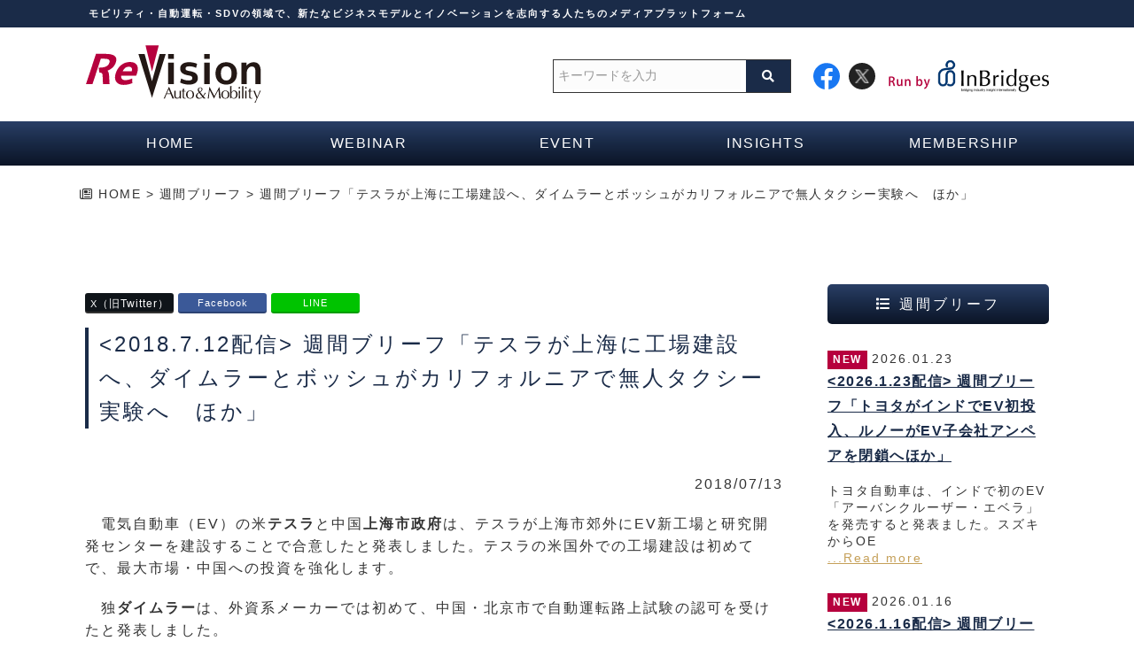

--- FILE ---
content_type: text/html; charset=UTF-8
request_url: https://rev-m.com/%E9%80%B1%E9%96%93%E3%83%96%E3%83%AA%E3%83%BC%E3%83%95%E3%80%8C%E3%83%86%E3%82%B9%E3%83%A9%E3%81%8C%E4%B8%8A%E6%B5%B7%E3%81%AB%E5%B7%A5%E5%A0%B4%E5%BB%BA%E8%A8%AD%E3%81%B8%E3%80%81%E3%83%80%E3%82%A4/
body_size: 15986
content:
<!DOCTYPE html>
<html dir="ltr" lang="ja" prefix="og: https://ogp.me/ns#">

<head>
  <meta charset="UTF-8">
  <meta name="viewport" content="width=device-width, user-scalable=yes, maximum-scale=1.0, minimum-scale=1.0">
<meta name="format-detection" content="telephone=no">
<!-- Chrome, Firefox OS and Opera -->
<meta name="apple-mobile-web-app-status-bar-style" content="#dbe6ef">
<!-- Safari -->
<meta name="apple-mobile-web-app-status-bar-style" content="#dbe6ef-translucent">
<!-- ライトモード・ダークモード時の設定 -->
<meta name="theme-color" media="(prefers-color-scheme: light)" content="#dbe6ef">
<meta name="theme-color" media="(prefers-color-scheme: dark)" content="#dbe6ef">

  <title>週間ブリーフ「テスラが上海に工場建設へ、ダイムラーとボッシュがカリフォルニアで無人タクシー実験へ ほか」 | ReVision Auto&amp;Mobility</title>

		<!-- All in One SEO 4.9.3 - aioseo.com -->
	<meta name="description" content="電気自動車（EV）の米テスラと中国上海市政府は、テスラが上海市郊外にEV新工場と研究開発センターを建設するこ" />
	<meta name="robots" content="max-image-preview:large" />
	<meta name="author" content="inbridges"/>
	<meta name="google-site-verification" content="0V1l433QkkmruXKeO1MnMxc0vCMMY1J94F15EXKKiR4" />
	<link rel="canonical" href="https://rev-m.com/%e9%80%b1%e9%96%93%e3%83%96%e3%83%aa%e3%83%bc%e3%83%95%e3%80%8c%e3%83%86%e3%82%b9%e3%83%a9%e3%81%8c%e4%b8%8a%e6%b5%b7%e3%81%ab%e5%b7%a5%e5%a0%b4%e5%bb%ba%e8%a8%ad%e3%81%b8%e3%80%81%e3%83%80%e3%82%a4/" />
	<meta name="generator" content="All in One SEO (AIOSEO) 4.9.3" />
		<meta property="og:locale" content="ja_JP" />
		<meta property="og:site_name" content="ReVision Auto&amp;Mobility | ReVision Auto&amp;Mobilityは自動運転・コネクテッドカー・次世代モビリティで、新たなビジネスモデルづくりとイノベーションを志す人たちのメディアプラットフォームです" />
		<meta property="og:type" content="article" />
		<meta property="og:title" content="週間ブリーフ「テスラが上海に工場建設へ、ダイムラーとボッシュがカリフォルニアで無人タクシー実験へ ほか」 | ReVision Auto&amp;Mobility" />
		<meta property="og:description" content="電気自動車（EV）の米テスラと中国上海市政府は、テスラが上海市郊外にEV新工場と研究開発センターを建設するこ" />
		<meta property="og:url" content="https://rev-m.com/%e9%80%b1%e9%96%93%e3%83%96%e3%83%aa%e3%83%bc%e3%83%95%e3%80%8c%e3%83%86%e3%82%b9%e3%83%a9%e3%81%8c%e4%b8%8a%e6%b5%b7%e3%81%ab%e5%b7%a5%e5%a0%b4%e5%bb%ba%e8%a8%ad%e3%81%b8%e3%80%81%e3%83%80%e3%82%a4/" />
		<meta property="article:published_time" content="2018-07-13T00:31:39+00:00" />
		<meta property="article:modified_time" content="2024-11-06T12:10:04+00:00" />
		<meta name="twitter:card" content="summary" />
		<meta name="twitter:title" content="週間ブリーフ「テスラが上海に工場建設へ、ダイムラーとボッシュがカリフォルニアで無人タクシー実験へ ほか」 | ReVision Auto&amp;Mobility" />
		<meta name="twitter:description" content="電気自動車（EV）の米テスラと中国上海市政府は、テスラが上海市郊外にEV新工場と研究開発センターを建設するこ" />
		<script type="application/ld+json" class="aioseo-schema">
			{"@context":"https:\/\/schema.org","@graph":[{"@type":"Article","@id":"https:\/\/rev-m.com\/%e9%80%b1%e9%96%93%e3%83%96%e3%83%aa%e3%83%bc%e3%83%95%e3%80%8c%e3%83%86%e3%82%b9%e3%83%a9%e3%81%8c%e4%b8%8a%e6%b5%b7%e3%81%ab%e5%b7%a5%e5%a0%b4%e5%bb%ba%e8%a8%ad%e3%81%b8%e3%80%81%e3%83%80%e3%82%a4\/#article","name":"\u9031\u9593\u30d6\u30ea\u30fc\u30d5\u300c\u30c6\u30b9\u30e9\u304c\u4e0a\u6d77\u306b\u5de5\u5834\u5efa\u8a2d\u3078\u3001\u30c0\u30a4\u30e0\u30e9\u30fc\u3068\u30dc\u30c3\u30b7\u30e5\u304c\u30ab\u30ea\u30d5\u30a9\u30eb\u30cb\u30a2\u3067\u7121\u4eba\u30bf\u30af\u30b7\u30fc\u5b9f\u9a13\u3078 \u307b\u304b\u300d | ReVision Auto&Mobility","headline":"\u9031\u9593\u30d6\u30ea\u30fc\u30d5\u300c\u30c6\u30b9\u30e9\u304c\u4e0a\u6d77\u306b\u5de5\u5834\u5efa\u8a2d\u3078\u3001\u30c0\u30a4\u30e0\u30e9\u30fc\u3068\u30dc\u30c3\u30b7\u30e5\u304c\u30ab\u30ea\u30d5\u30a9\u30eb\u30cb\u30a2\u3067\u7121\u4eba\u30bf\u30af\u30b7\u30fc\u5b9f\u9a13\u3078\u3000\u307b\u304b\u300d","author":{"@id":"https:\/\/rev-m.com\/author\/inbridges\/#author"},"publisher":{"@id":"https:\/\/rev-m.com\/#organization"},"datePublished":"2018-07-13T09:31:39+09:00","dateModified":"2024-11-06T21:10:04+09:00","inLanguage":"ja","mainEntityOfPage":{"@id":"https:\/\/rev-m.com\/%e9%80%b1%e9%96%93%e3%83%96%e3%83%aa%e3%83%bc%e3%83%95%e3%80%8c%e3%83%86%e3%82%b9%e3%83%a9%e3%81%8c%e4%b8%8a%e6%b5%b7%e3%81%ab%e5%b7%a5%e5%a0%b4%e5%bb%ba%e8%a8%ad%e3%81%b8%e3%80%81%e3%83%80%e3%82%a4\/#webpage"},"isPartOf":{"@id":"https:\/\/rev-m.com\/%e9%80%b1%e9%96%93%e3%83%96%e3%83%aa%e3%83%bc%e3%83%95%e3%80%8c%e3%83%86%e3%82%b9%e3%83%a9%e3%81%8c%e4%b8%8a%e6%b5%b7%e3%81%ab%e5%b7%a5%e5%a0%b4%e5%bb%ba%e8%a8%ad%e3%81%b8%e3%80%81%e3%83%80%e3%82%a4\/#webpage"},"articleSection":"\u9031\u9593\u30d6\u30ea\u30fc\u30d5"},{"@type":"BreadcrumbList","@id":"https:\/\/rev-m.com\/%e9%80%b1%e9%96%93%e3%83%96%e3%83%aa%e3%83%bc%e3%83%95%e3%80%8c%e3%83%86%e3%82%b9%e3%83%a9%e3%81%8c%e4%b8%8a%e6%b5%b7%e3%81%ab%e5%b7%a5%e5%a0%b4%e5%bb%ba%e8%a8%ad%e3%81%b8%e3%80%81%e3%83%80%e3%82%a4\/#breadcrumblist","itemListElement":[{"@type":"ListItem","@id":"https:\/\/rev-m.com#listItem","position":1,"name":"Home","item":"https:\/\/rev-m.com","nextItem":{"@type":"ListItem","@id":"https:\/\/rev-m.com\/category\/weekly\/#listItem","name":"\u9031\u9593\u30d6\u30ea\u30fc\u30d5"}},{"@type":"ListItem","@id":"https:\/\/rev-m.com\/category\/weekly\/#listItem","position":2,"name":"\u9031\u9593\u30d6\u30ea\u30fc\u30d5","item":"https:\/\/rev-m.com\/category\/weekly\/","nextItem":{"@type":"ListItem","@id":"https:\/\/rev-m.com\/%e9%80%b1%e9%96%93%e3%83%96%e3%83%aa%e3%83%bc%e3%83%95%e3%80%8c%e3%83%86%e3%82%b9%e3%83%a9%e3%81%8c%e4%b8%8a%e6%b5%b7%e3%81%ab%e5%b7%a5%e5%a0%b4%e5%bb%ba%e8%a8%ad%e3%81%b8%e3%80%81%e3%83%80%e3%82%a4\/#listItem","name":"\u9031\u9593\u30d6\u30ea\u30fc\u30d5\u300c\u30c6\u30b9\u30e9\u304c\u4e0a\u6d77\u306b\u5de5\u5834\u5efa\u8a2d\u3078\u3001\u30c0\u30a4\u30e0\u30e9\u30fc\u3068\u30dc\u30c3\u30b7\u30e5\u304c\u30ab\u30ea\u30d5\u30a9\u30eb\u30cb\u30a2\u3067\u7121\u4eba\u30bf\u30af\u30b7\u30fc\u5b9f\u9a13\u3078\u3000\u307b\u304b\u300d"},"previousItem":{"@type":"ListItem","@id":"https:\/\/rev-m.com#listItem","name":"Home"}},{"@type":"ListItem","@id":"https:\/\/rev-m.com\/%e9%80%b1%e9%96%93%e3%83%96%e3%83%aa%e3%83%bc%e3%83%95%e3%80%8c%e3%83%86%e3%82%b9%e3%83%a9%e3%81%8c%e4%b8%8a%e6%b5%b7%e3%81%ab%e5%b7%a5%e5%a0%b4%e5%bb%ba%e8%a8%ad%e3%81%b8%e3%80%81%e3%83%80%e3%82%a4\/#listItem","position":3,"name":"\u9031\u9593\u30d6\u30ea\u30fc\u30d5\u300c\u30c6\u30b9\u30e9\u304c\u4e0a\u6d77\u306b\u5de5\u5834\u5efa\u8a2d\u3078\u3001\u30c0\u30a4\u30e0\u30e9\u30fc\u3068\u30dc\u30c3\u30b7\u30e5\u304c\u30ab\u30ea\u30d5\u30a9\u30eb\u30cb\u30a2\u3067\u7121\u4eba\u30bf\u30af\u30b7\u30fc\u5b9f\u9a13\u3078\u3000\u307b\u304b\u300d","previousItem":{"@type":"ListItem","@id":"https:\/\/rev-m.com\/category\/weekly\/#listItem","name":"\u9031\u9593\u30d6\u30ea\u30fc\u30d5"}}]},{"@type":"Organization","@id":"https:\/\/rev-m.com\/#organization","name":"ReVision Auto&Mobility","description":"ReVision Auto&Mobility\u306f\u81ea\u52d5\u904b\u8ee2\u30fb\u30b3\u30cd\u30af\u30c6\u30c3\u30c9\u30ab\u30fc\u30fb\u6b21\u4e16\u4ee3\u30e2\u30d3\u30ea\u30c6\u30a3\u3067\u3001\u65b0\u305f\u306a\u30d3\u30b8\u30cd\u30b9\u30e2\u30c7\u30eb\u3065\u304f\u308a\u3068\u30a4\u30ce\u30d9\u30fc\u30b7\u30e7\u30f3\u3092\u5fd7\u3059\u4eba\u305f\u3061\u306e\u30e1\u30c7\u30a3\u30a2\u30d7\u30e9\u30c3\u30c8\u30d5\u30a9\u30fc\u30e0\u3067\u3059","url":"https:\/\/rev-m.com\/"},{"@type":"Person","@id":"https:\/\/rev-m.com\/author\/inbridges\/#author","url":"https:\/\/rev-m.com\/author\/inbridges\/","name":"inbridges","image":{"@type":"ImageObject","@id":"https:\/\/rev-m.com\/%e9%80%b1%e9%96%93%e3%83%96%e3%83%aa%e3%83%bc%e3%83%95%e3%80%8c%e3%83%86%e3%82%b9%e3%83%a9%e3%81%8c%e4%b8%8a%e6%b5%b7%e3%81%ab%e5%b7%a5%e5%a0%b4%e5%bb%ba%e8%a8%ad%e3%81%b8%e3%80%81%e3%83%80%e3%82%a4\/#authorImage","url":"https:\/\/secure.gravatar.com\/avatar\/50b9cc1fb0d185156ca4aa1ed5eac70b82617c51200cd204e6664b06807c65b8?s=96&d=mm&r=g","width":96,"height":96,"caption":"inbridges"}},{"@type":"WebPage","@id":"https:\/\/rev-m.com\/%e9%80%b1%e9%96%93%e3%83%96%e3%83%aa%e3%83%bc%e3%83%95%e3%80%8c%e3%83%86%e3%82%b9%e3%83%a9%e3%81%8c%e4%b8%8a%e6%b5%b7%e3%81%ab%e5%b7%a5%e5%a0%b4%e5%bb%ba%e8%a8%ad%e3%81%b8%e3%80%81%e3%83%80%e3%82%a4\/#webpage","url":"https:\/\/rev-m.com\/%e9%80%b1%e9%96%93%e3%83%96%e3%83%aa%e3%83%bc%e3%83%95%e3%80%8c%e3%83%86%e3%82%b9%e3%83%a9%e3%81%8c%e4%b8%8a%e6%b5%b7%e3%81%ab%e5%b7%a5%e5%a0%b4%e5%bb%ba%e8%a8%ad%e3%81%b8%e3%80%81%e3%83%80%e3%82%a4\/","name":"\u9031\u9593\u30d6\u30ea\u30fc\u30d5\u300c\u30c6\u30b9\u30e9\u304c\u4e0a\u6d77\u306b\u5de5\u5834\u5efa\u8a2d\u3078\u3001\u30c0\u30a4\u30e0\u30e9\u30fc\u3068\u30dc\u30c3\u30b7\u30e5\u304c\u30ab\u30ea\u30d5\u30a9\u30eb\u30cb\u30a2\u3067\u7121\u4eba\u30bf\u30af\u30b7\u30fc\u5b9f\u9a13\u3078 \u307b\u304b\u300d | ReVision Auto&Mobility","description":"\u96fb\u6c17\u81ea\u52d5\u8eca\uff08EV\uff09\u306e\u7c73\u30c6\u30b9\u30e9\u3068\u4e2d\u56fd\u4e0a\u6d77\u5e02\u653f\u5e9c\u306f\u3001\u30c6\u30b9\u30e9\u304c\u4e0a\u6d77\u5e02\u90ca\u5916\u306bEV\u65b0\u5de5\u5834\u3068\u7814\u7a76\u958b\u767a\u30bb\u30f3\u30bf\u30fc\u3092\u5efa\u8a2d\u3059\u308b\u3053","inLanguage":"ja","isPartOf":{"@id":"https:\/\/rev-m.com\/#website"},"breadcrumb":{"@id":"https:\/\/rev-m.com\/%e9%80%b1%e9%96%93%e3%83%96%e3%83%aa%e3%83%bc%e3%83%95%e3%80%8c%e3%83%86%e3%82%b9%e3%83%a9%e3%81%8c%e4%b8%8a%e6%b5%b7%e3%81%ab%e5%b7%a5%e5%a0%b4%e5%bb%ba%e8%a8%ad%e3%81%b8%e3%80%81%e3%83%80%e3%82%a4\/#breadcrumblist"},"author":{"@id":"https:\/\/rev-m.com\/author\/inbridges\/#author"},"creator":{"@id":"https:\/\/rev-m.com\/author\/inbridges\/#author"},"datePublished":"2018-07-13T09:31:39+09:00","dateModified":"2024-11-06T21:10:04+09:00"},{"@type":"WebSite","@id":"https:\/\/rev-m.com\/#website","url":"https:\/\/rev-m.com\/","name":"ReVision Auto&Mobility","description":"ReVision Auto&Mobility\u306f\u81ea\u52d5\u904b\u8ee2\u30fb\u30b3\u30cd\u30af\u30c6\u30c3\u30c9\u30ab\u30fc\u30fb\u6b21\u4e16\u4ee3\u30e2\u30d3\u30ea\u30c6\u30a3\u3067\u3001\u65b0\u305f\u306a\u30d3\u30b8\u30cd\u30b9\u30e2\u30c7\u30eb\u3065\u304f\u308a\u3068\u30a4\u30ce\u30d9\u30fc\u30b7\u30e7\u30f3\u3092\u5fd7\u3059\u4eba\u305f\u3061\u306e\u30e1\u30c7\u30a3\u30a2\u30d7\u30e9\u30c3\u30c8\u30d5\u30a9\u30fc\u30e0\u3067\u3059","inLanguage":"ja","publisher":{"@id":"https:\/\/rev-m.com\/#organization"}}]}
		</script>
		<!-- All in One SEO -->

<link rel='dns-prefetch' href='//unpkg.com' />
<link rel="alternate" title="oEmbed (JSON)" type="application/json+oembed" href="https://rev-m.com/wp-json/oembed/1.0/embed?url=https%3A%2F%2Frev-m.com%2F%25e9%2580%25b1%25e9%2596%2593%25e3%2583%2596%25e3%2583%25aa%25e3%2583%25bc%25e3%2583%2595%25e3%2580%258c%25e3%2583%2586%25e3%2582%25b9%25e3%2583%25a9%25e3%2581%258c%25e4%25b8%258a%25e6%25b5%25b7%25e3%2581%25ab%25e5%25b7%25a5%25e5%25a0%25b4%25e5%25bb%25ba%25e8%25a8%25ad%25e3%2581%25b8%25e3%2580%2581%25e3%2583%2580%25e3%2582%25a4%2F" />
<link rel="alternate" title="oEmbed (XML)" type="text/xml+oembed" href="https://rev-m.com/wp-json/oembed/1.0/embed?url=https%3A%2F%2Frev-m.com%2F%25e9%2580%25b1%25e9%2596%2593%25e3%2583%2596%25e3%2583%25aa%25e3%2583%25bc%25e3%2583%2595%25e3%2580%258c%25e3%2583%2586%25e3%2582%25b9%25e3%2583%25a9%25e3%2581%258c%25e4%25b8%258a%25e6%25b5%25b7%25e3%2581%25ab%25e5%25b7%25a5%25e5%25a0%25b4%25e5%25bb%25ba%25e8%25a8%25ad%25e3%2581%25b8%25e3%2580%2581%25e3%2583%2580%25e3%2582%25a4%2F&#038;format=xml" />
<style id='wp-img-auto-sizes-contain-inline-css' type='text/css'>
img:is([sizes=auto i],[sizes^="auto," i]){contain-intrinsic-size:3000px 1500px}
/*# sourceURL=wp-img-auto-sizes-contain-inline-css */
</style>
<style id='wp-emoji-styles-inline-css' type='text/css'>

	img.wp-smiley, img.emoji {
		display: inline !important;
		border: none !important;
		box-shadow: none !important;
		height: 1em !important;
		width: 1em !important;
		margin: 0 0.07em !important;
		vertical-align: -0.1em !important;
		background: none !important;
		padding: 0 !important;
	}
/*# sourceURL=wp-emoji-styles-inline-css */
</style>
<style id='wp-block-library-inline-css' type='text/css'>
:root{--wp-block-synced-color:#7a00df;--wp-block-synced-color--rgb:122,0,223;--wp-bound-block-color:var(--wp-block-synced-color);--wp-editor-canvas-background:#ddd;--wp-admin-theme-color:#007cba;--wp-admin-theme-color--rgb:0,124,186;--wp-admin-theme-color-darker-10:#006ba1;--wp-admin-theme-color-darker-10--rgb:0,107,160.5;--wp-admin-theme-color-darker-20:#005a87;--wp-admin-theme-color-darker-20--rgb:0,90,135;--wp-admin-border-width-focus:2px}@media (min-resolution:192dpi){:root{--wp-admin-border-width-focus:1.5px}}.wp-element-button{cursor:pointer}:root .has-very-light-gray-background-color{background-color:#eee}:root .has-very-dark-gray-background-color{background-color:#313131}:root .has-very-light-gray-color{color:#eee}:root .has-very-dark-gray-color{color:#313131}:root .has-vivid-green-cyan-to-vivid-cyan-blue-gradient-background{background:linear-gradient(135deg,#00d084,#0693e3)}:root .has-purple-crush-gradient-background{background:linear-gradient(135deg,#34e2e4,#4721fb 50%,#ab1dfe)}:root .has-hazy-dawn-gradient-background{background:linear-gradient(135deg,#faaca8,#dad0ec)}:root .has-subdued-olive-gradient-background{background:linear-gradient(135deg,#fafae1,#67a671)}:root .has-atomic-cream-gradient-background{background:linear-gradient(135deg,#fdd79a,#004a59)}:root .has-nightshade-gradient-background{background:linear-gradient(135deg,#330968,#31cdcf)}:root .has-midnight-gradient-background{background:linear-gradient(135deg,#020381,#2874fc)}:root{--wp--preset--font-size--normal:16px;--wp--preset--font-size--huge:42px}.has-regular-font-size{font-size:1em}.has-larger-font-size{font-size:2.625em}.has-normal-font-size{font-size:var(--wp--preset--font-size--normal)}.has-huge-font-size{font-size:var(--wp--preset--font-size--huge)}.has-text-align-center{text-align:center}.has-text-align-left{text-align:left}.has-text-align-right{text-align:right}.has-fit-text{white-space:nowrap!important}#end-resizable-editor-section{display:none}.aligncenter{clear:both}.items-justified-left{justify-content:flex-start}.items-justified-center{justify-content:center}.items-justified-right{justify-content:flex-end}.items-justified-space-between{justify-content:space-between}.screen-reader-text{border:0;clip-path:inset(50%);height:1px;margin:-1px;overflow:hidden;padding:0;position:absolute;width:1px;word-wrap:normal!important}.screen-reader-text:focus{background-color:#ddd;clip-path:none;color:#444;display:block;font-size:1em;height:auto;left:5px;line-height:normal;padding:15px 23px 14px;text-decoration:none;top:5px;width:auto;z-index:100000}html :where(.has-border-color){border-style:solid}html :where([style*=border-top-color]){border-top-style:solid}html :where([style*=border-right-color]){border-right-style:solid}html :where([style*=border-bottom-color]){border-bottom-style:solid}html :where([style*=border-left-color]){border-left-style:solid}html :where([style*=border-width]){border-style:solid}html :where([style*=border-top-width]){border-top-style:solid}html :where([style*=border-right-width]){border-right-style:solid}html :where([style*=border-bottom-width]){border-bottom-style:solid}html :where([style*=border-left-width]){border-left-style:solid}html :where(img[class*=wp-image-]){height:auto;max-width:100%}:where(figure){margin:0 0 1em}html :where(.is-position-sticky){--wp-admin--admin-bar--position-offset:var(--wp-admin--admin-bar--height,0px)}@media screen and (max-width:600px){html :where(.is-position-sticky){--wp-admin--admin-bar--position-offset:0px}}

/*# sourceURL=wp-block-library-inline-css */
</style><style id='global-styles-inline-css' type='text/css'>
:root{--wp--preset--aspect-ratio--square: 1;--wp--preset--aspect-ratio--4-3: 4/3;--wp--preset--aspect-ratio--3-4: 3/4;--wp--preset--aspect-ratio--3-2: 3/2;--wp--preset--aspect-ratio--2-3: 2/3;--wp--preset--aspect-ratio--16-9: 16/9;--wp--preset--aspect-ratio--9-16: 9/16;--wp--preset--color--black: #000000;--wp--preset--color--cyan-bluish-gray: #abb8c3;--wp--preset--color--white: #ffffff;--wp--preset--color--pale-pink: #f78da7;--wp--preset--color--vivid-red: #cf2e2e;--wp--preset--color--luminous-vivid-orange: #ff6900;--wp--preset--color--luminous-vivid-amber: #fcb900;--wp--preset--color--light-green-cyan: #7bdcb5;--wp--preset--color--vivid-green-cyan: #00d084;--wp--preset--color--pale-cyan-blue: #8ed1fc;--wp--preset--color--vivid-cyan-blue: #0693e3;--wp--preset--color--vivid-purple: #9b51e0;--wp--preset--gradient--vivid-cyan-blue-to-vivid-purple: linear-gradient(135deg,rgb(6,147,227) 0%,rgb(155,81,224) 100%);--wp--preset--gradient--light-green-cyan-to-vivid-green-cyan: linear-gradient(135deg,rgb(122,220,180) 0%,rgb(0,208,130) 100%);--wp--preset--gradient--luminous-vivid-amber-to-luminous-vivid-orange: linear-gradient(135deg,rgb(252,185,0) 0%,rgb(255,105,0) 100%);--wp--preset--gradient--luminous-vivid-orange-to-vivid-red: linear-gradient(135deg,rgb(255,105,0) 0%,rgb(207,46,46) 100%);--wp--preset--gradient--very-light-gray-to-cyan-bluish-gray: linear-gradient(135deg,rgb(238,238,238) 0%,rgb(169,184,195) 100%);--wp--preset--gradient--cool-to-warm-spectrum: linear-gradient(135deg,rgb(74,234,220) 0%,rgb(151,120,209) 20%,rgb(207,42,186) 40%,rgb(238,44,130) 60%,rgb(251,105,98) 80%,rgb(254,248,76) 100%);--wp--preset--gradient--blush-light-purple: linear-gradient(135deg,rgb(255,206,236) 0%,rgb(152,150,240) 100%);--wp--preset--gradient--blush-bordeaux: linear-gradient(135deg,rgb(254,205,165) 0%,rgb(254,45,45) 50%,rgb(107,0,62) 100%);--wp--preset--gradient--luminous-dusk: linear-gradient(135deg,rgb(255,203,112) 0%,rgb(199,81,192) 50%,rgb(65,88,208) 100%);--wp--preset--gradient--pale-ocean: linear-gradient(135deg,rgb(255,245,203) 0%,rgb(182,227,212) 50%,rgb(51,167,181) 100%);--wp--preset--gradient--electric-grass: linear-gradient(135deg,rgb(202,248,128) 0%,rgb(113,206,126) 100%);--wp--preset--gradient--midnight: linear-gradient(135deg,rgb(2,3,129) 0%,rgb(40,116,252) 100%);--wp--preset--font-size--small: 13px;--wp--preset--font-size--medium: 20px;--wp--preset--font-size--large: 36px;--wp--preset--font-size--x-large: 42px;--wp--preset--spacing--20: 0.44rem;--wp--preset--spacing--30: 0.67rem;--wp--preset--spacing--40: 1rem;--wp--preset--spacing--50: 1.5rem;--wp--preset--spacing--60: 2.25rem;--wp--preset--spacing--70: 3.38rem;--wp--preset--spacing--80: 5.06rem;--wp--preset--shadow--natural: 6px 6px 9px rgba(0, 0, 0, 0.2);--wp--preset--shadow--deep: 12px 12px 50px rgba(0, 0, 0, 0.4);--wp--preset--shadow--sharp: 6px 6px 0px rgba(0, 0, 0, 0.2);--wp--preset--shadow--outlined: 6px 6px 0px -3px rgb(255, 255, 255), 6px 6px rgb(0, 0, 0);--wp--preset--shadow--crisp: 6px 6px 0px rgb(0, 0, 0);}:where(.is-layout-flex){gap: 0.5em;}:where(.is-layout-grid){gap: 0.5em;}body .is-layout-flex{display: flex;}.is-layout-flex{flex-wrap: wrap;align-items: center;}.is-layout-flex > :is(*, div){margin: 0;}body .is-layout-grid{display: grid;}.is-layout-grid > :is(*, div){margin: 0;}:where(.wp-block-columns.is-layout-flex){gap: 2em;}:where(.wp-block-columns.is-layout-grid){gap: 2em;}:where(.wp-block-post-template.is-layout-flex){gap: 1.25em;}:where(.wp-block-post-template.is-layout-grid){gap: 1.25em;}.has-black-color{color: var(--wp--preset--color--black) !important;}.has-cyan-bluish-gray-color{color: var(--wp--preset--color--cyan-bluish-gray) !important;}.has-white-color{color: var(--wp--preset--color--white) !important;}.has-pale-pink-color{color: var(--wp--preset--color--pale-pink) !important;}.has-vivid-red-color{color: var(--wp--preset--color--vivid-red) !important;}.has-luminous-vivid-orange-color{color: var(--wp--preset--color--luminous-vivid-orange) !important;}.has-luminous-vivid-amber-color{color: var(--wp--preset--color--luminous-vivid-amber) !important;}.has-light-green-cyan-color{color: var(--wp--preset--color--light-green-cyan) !important;}.has-vivid-green-cyan-color{color: var(--wp--preset--color--vivid-green-cyan) !important;}.has-pale-cyan-blue-color{color: var(--wp--preset--color--pale-cyan-blue) !important;}.has-vivid-cyan-blue-color{color: var(--wp--preset--color--vivid-cyan-blue) !important;}.has-vivid-purple-color{color: var(--wp--preset--color--vivid-purple) !important;}.has-black-background-color{background-color: var(--wp--preset--color--black) !important;}.has-cyan-bluish-gray-background-color{background-color: var(--wp--preset--color--cyan-bluish-gray) !important;}.has-white-background-color{background-color: var(--wp--preset--color--white) !important;}.has-pale-pink-background-color{background-color: var(--wp--preset--color--pale-pink) !important;}.has-vivid-red-background-color{background-color: var(--wp--preset--color--vivid-red) !important;}.has-luminous-vivid-orange-background-color{background-color: var(--wp--preset--color--luminous-vivid-orange) !important;}.has-luminous-vivid-amber-background-color{background-color: var(--wp--preset--color--luminous-vivid-amber) !important;}.has-light-green-cyan-background-color{background-color: var(--wp--preset--color--light-green-cyan) !important;}.has-vivid-green-cyan-background-color{background-color: var(--wp--preset--color--vivid-green-cyan) !important;}.has-pale-cyan-blue-background-color{background-color: var(--wp--preset--color--pale-cyan-blue) !important;}.has-vivid-cyan-blue-background-color{background-color: var(--wp--preset--color--vivid-cyan-blue) !important;}.has-vivid-purple-background-color{background-color: var(--wp--preset--color--vivid-purple) !important;}.has-black-border-color{border-color: var(--wp--preset--color--black) !important;}.has-cyan-bluish-gray-border-color{border-color: var(--wp--preset--color--cyan-bluish-gray) !important;}.has-white-border-color{border-color: var(--wp--preset--color--white) !important;}.has-pale-pink-border-color{border-color: var(--wp--preset--color--pale-pink) !important;}.has-vivid-red-border-color{border-color: var(--wp--preset--color--vivid-red) !important;}.has-luminous-vivid-orange-border-color{border-color: var(--wp--preset--color--luminous-vivid-orange) !important;}.has-luminous-vivid-amber-border-color{border-color: var(--wp--preset--color--luminous-vivid-amber) !important;}.has-light-green-cyan-border-color{border-color: var(--wp--preset--color--light-green-cyan) !important;}.has-vivid-green-cyan-border-color{border-color: var(--wp--preset--color--vivid-green-cyan) !important;}.has-pale-cyan-blue-border-color{border-color: var(--wp--preset--color--pale-cyan-blue) !important;}.has-vivid-cyan-blue-border-color{border-color: var(--wp--preset--color--vivid-cyan-blue) !important;}.has-vivid-purple-border-color{border-color: var(--wp--preset--color--vivid-purple) !important;}.has-vivid-cyan-blue-to-vivid-purple-gradient-background{background: var(--wp--preset--gradient--vivid-cyan-blue-to-vivid-purple) !important;}.has-light-green-cyan-to-vivid-green-cyan-gradient-background{background: var(--wp--preset--gradient--light-green-cyan-to-vivid-green-cyan) !important;}.has-luminous-vivid-amber-to-luminous-vivid-orange-gradient-background{background: var(--wp--preset--gradient--luminous-vivid-amber-to-luminous-vivid-orange) !important;}.has-luminous-vivid-orange-to-vivid-red-gradient-background{background: var(--wp--preset--gradient--luminous-vivid-orange-to-vivid-red) !important;}.has-very-light-gray-to-cyan-bluish-gray-gradient-background{background: var(--wp--preset--gradient--very-light-gray-to-cyan-bluish-gray) !important;}.has-cool-to-warm-spectrum-gradient-background{background: var(--wp--preset--gradient--cool-to-warm-spectrum) !important;}.has-blush-light-purple-gradient-background{background: var(--wp--preset--gradient--blush-light-purple) !important;}.has-blush-bordeaux-gradient-background{background: var(--wp--preset--gradient--blush-bordeaux) !important;}.has-luminous-dusk-gradient-background{background: var(--wp--preset--gradient--luminous-dusk) !important;}.has-pale-ocean-gradient-background{background: var(--wp--preset--gradient--pale-ocean) !important;}.has-electric-grass-gradient-background{background: var(--wp--preset--gradient--electric-grass) !important;}.has-midnight-gradient-background{background: var(--wp--preset--gradient--midnight) !important;}.has-small-font-size{font-size: var(--wp--preset--font-size--small) !important;}.has-medium-font-size{font-size: var(--wp--preset--font-size--medium) !important;}.has-large-font-size{font-size: var(--wp--preset--font-size--large) !important;}.has-x-large-font-size{font-size: var(--wp--preset--font-size--x-large) !important;}
/*# sourceURL=global-styles-inline-css */
</style>

<style id='classic-theme-styles-inline-css' type='text/css'>
/*! This file is auto-generated */
.wp-block-button__link{color:#fff;background-color:#32373c;border-radius:9999px;box-shadow:none;text-decoration:none;padding:calc(.667em + 2px) calc(1.333em + 2px);font-size:1.125em}.wp-block-file__button{background:#32373c;color:#fff;text-decoration:none}
/*# sourceURL=/wp-includes/css/classic-themes.min.css */
</style>
<link rel='stylesheet' id='bogo-css' href='https://rev-m.com/wp-content/plugins/bogo/includes/css/style.css?ver=3.9.1' type='text/css' media='all' />
<link rel='stylesheet' id='contact-form-7-css' href='https://rev-m.com/wp-content/plugins/contact-form-7/includes/css/styles.css?ver=6.1.4' type='text/css' media='all' />
<link rel='stylesheet' id='scroll-hint-css' href='https://unpkg.com/scroll-hint@latest/css/scroll-hint.css' type='text/css' media='all' />
<script type="text/javascript" src="https://rev-m.com/wp-includes/js/jquery/jquery.min.js?ver=3.7.1" id="jquery-core-js"></script>
<script type="text/javascript" src="https://rev-m.com/wp-includes/js/jquery/jquery-migrate.min.js?ver=3.4.1" id="jquery-migrate-js"></script>
<link rel="https://api.w.org/" href="https://rev-m.com/wp-json/" /><link rel="alternate" title="JSON" type="application/json" href="https://rev-m.com/wp-json/wp/v2/posts/2642" /><link rel="EditURI" type="application/rsd+xml" title="RSD" href="https://rev-m.com/xmlrpc.php?rsd" />
  <link rel="shortcut icon" href="https://rev-m.com/wp-content/themes/revision/images/favicon.ico">
  <link rel="stylesheet" type="text/css" media="all" href="https://rev-m.com/wp-content/themes/revision/style.css">

  <link rel="stylesheet" href="https://cdnjs.cloudflare.com/ajax/libs/font-awesome/6.4.2/css/all.min.css" integrity="sha512-z3gLpd7yknf1YoNbCzqRKc4qyor8gaKU1qmn+CShxbuBusANI9QpRohGBreCFkKxLhei6S9CQXFEbbKuqLg0DA==" crossorigin="anonymous" referrerpolicy="no-referrer" />
  <link rel="stylesheet" href="https://cdnjs.cloudflare.com/ajax/libs/animate.css/4.1.1/animate.min.css"/>
  <link rel="stylesheet" type="text/css" media="all" href="https://rev-m.com/wp-content/themes/revision/css/seminar.css">
  <link rel="stylesheet" type="text/css" media="all" href="https://rev-m.com/wp-content/themes/revision/css/top.css">
  <link rel="stylesheet" type="text/css" media="all" href="https://rev-m.com/wp-content/themes/revision/css/webinarlp.css">
  <link rel="stylesheet" type="text/css" media="all" href="https://rev-m.com/wp-content/themes/revision/css/eventlp.css">
  
  <link rel="stylesheet" type="text/css" media="all" href="https://rev-m.com/wp-content/themes/revision/css/modal.css">

    <link rel="stylesheet" type="text/css" media="all" href="https://rev-m.com/wp-content/themes/revision/js/slick/slick.css">
    <link rel="stylesheet" type="text/css" media="all" href="https://rev-m.com/wp-content/themes/revision/js/magnific-popup/magnific-popup.css">



    <link rel="stylesheet" type="text/css" href="https://maxcdn.bootstrapcdn.com/font-awesome/4.7.0/css/font-awesome.min.css">
  <link rel="stylesheet" href="https://use.fontawesome.com/releases/v5.6.3/css/all.css" integrity="sha384-UHRtZLI+pbxtHCWp1t77Bi1L4ZtiqrqD80Kn4Z8NTSRyMA2Fd33n5dQ8lWUE00s/" crossorigin="anonymous">
  <link rel="pingback" href="https://rev-m.com/xmlrpc.php">


  <script src="https://cdnjs.cloudflare.com/ajax/libs/jquery/3.6.0/jquery.min.js" integrity="sha512-894YE6QWD5I59HgZOGReFYm4dnWc1Qt5NtvYSaNcOP+u1T9qYdvdihz0PPSiiqn/+/3e7Jo4EaG7TubfWGUrMQ==" crossorigin="anonymous" referrerpolicy="no-referrer"></script>

  
 <script src="https://rev-m.com/wp-content/themes/revision/js/slick/slick.js"></script>
 <script src="https://rev-m.com/wp-content/themes/revision/js/script.js"></script>
  <script src="https://rev-m.com/wp-content/themes/revision/js/script2.js"></script>
 <script src="https://rev-m.com/wp-content/themes/revision/js/lp.js"></script>

  <script src="https://rev-m.com/wp-content/themes/revision/js/magnific-popup/jquery.magnific-popup.min.js"></script>


  <!-- <script src="https://rev-m.com/wp-content/themes/revision/js/add_member.js"></script>
  <script src="https://rev-m.com/wp-content/themes/revision/js/toll_member.js"></script> -->


<!-- スムーススクロール（smooth scroll） -->
  <script>
    jQuery(function() {
      jQuery('[href^="#"]').click(function() {
        var speed = 900;
        var href = jQuery(this).attr("href");
        var target = jQuery(href == "#" || href == "" ? 'html' : href);
        if (!target.length) return false;
        var position = target.offset().top;
        jQuery('body,html').animate({
          scrollTop: position
        }, speed, 'swing');
        return false;
      });
    });
  </script>

  <script>
    /* !accordion --------------------------------------------------- */
    $(function() {
      var $accBtn = $('.s_btn'),
        $accContents = $('.contents');

      $accContents.hide(); //contentsを全て隠す
      $accBtn.each(function() {
        $(this).click(function(e) {
          e.preventDefault(); //aタグのリンク無効化
          $(this).next().slideToggle(); //すぐ次の要素をスライド
        });
      });
    });
  </script>

  <!-- Google tag (gtag.js) -->
  <script async src="https://www.googletagmanager.com/gtag/js?id=G-4D03C2YJC6"></script>
  <script>
    window.dataLayer = window.dataLayer || [];
    function gtag(){dataLayer.push(arguments);}
    gtag('js', new Date());
    gtag('config', 'G-4D03C2YJC6');
  </script>

  <!-- Google tag (gtag.js) アナリティクス -->
  <script async src="https://www.googletagmanager.com/gtag/js?id=G-X7QRFQR4CD"></script>
  <script>
    window.dataLayer = window.dataLayer || [];
    function gtag(){dataLayer.push(arguments);}
    gtag('js', new Date());
    gtag('config', 'G-X7QRFQR4CD');
  </script>

  <!-- Google tag (gtag.js) 2025年9月12日 -->
  <script async src="https://www.googletagmanager.com/gtag/js?id=AW-803246752"></script>
  <script>
    window.dataLayer = window.dataLayer || [];
    function gtag(){dataLayer.push(arguments);}
    gtag('js', new Date());
    gtag('config', 'AW-803246752');
  </script>

</head>


<body data-rsssl=1 id="Top-weekly" class="wp-singular post-template-default single single-post postid-2642 single-format-standard wp-theme-revision page-%e9%80%b1%e9%96%93%e3%83%96%e3%83%aa%e3%83%bc%e3%83%95%e3%80%8c%e3%83%86%e3%82%b9%e3%83%a9%e3%81%8c%e4%b8%8a%e6%b5%b7%e3%81%ab%e5%b7%a5%e5%a0%b4%e5%bb%ba%e8%a8%ad%e3%81%b8%e3%80%81%e3%83%80%e3%82%a4 ja">

  <header id="header" role="banner">
    <div class="h_top">
      <div class="inner">
        <p>モビリティ・自動運転・SDVの領域で、新たなビジネスモデルとイノベーションを志向する人たちのメディアプラットフォーム</p>
      </div>
    </div>
    <div class="inner h_bottom">
      <!-- <h1><a href="https://rev-m.com/" title="ReVision Auto&amp;Mobility" rel="home"><img src="https://rev-m.com/wp-content/uploads/2017/08/logo-1.png" alt="ReVision Auto&amp;Mobility"></a></h1> -->

  <h1 class="logo">
    <a href="https://rev-m.com" rel="home">
              <img src="https://rev-m.com/wp-content/themes/revision/images/logo.svg" alt="<2018.7.12配信> 週間ブリーフ「テスラが上海に工場建設へ、ダイムラーとボッシュがカリフォルニアで無人タクシー実験へ　ほか」 ReVision Auto&amp;Mobility">
          </a>
  </h1>

      <div class="h_right">
        <div class="h_box">
          <div class="h_search_form"><form id="form" action="https://rev-m.com" method="get">
	<input id="s-box" name="s" type="text" placeholder="キーワードを入力"/>
	<button type="submit" id="s-btn-area"><div id="s-btn"><i class="fas fa-search"></i></div></button>
</form></div>
                    <div class="sns_flex">
					<div class="sns_icon">
						<a href="https://www.facebook.com/ReVision.AandM/"  target="_blank" rel="noopener noreferrer"><img src="https://rev-m.com/wp-content/themes/revision/images/facebook.svg" alt="inbridges"></a>
					</div>
					<div class="sns_icon">
						<a href="https://x.com/ReVision_A_Mobi/"  target="_blank" rel="noopener noreferrer"><img src="https://rev-m.com/wp-content/themes/revision/images/x_twitter.svg" alt="inbridges"></a>
					</div>
          </div>
          <div class="h_img">
            <a href="http://www.in-bridges.com"><img src="https://rev-m.com/wp-content/themes/revision/images/bridges.png" alt="Inbridgesロゴ"></a>



          </div>
        </div>
      </div>
    </div>
  </header>


<!-- 変更箇所 --><!-- 変更箇所 --><!-- 変更箇所 --><!-- 変更箇所 --><!-- 変更箇所 -->
<!-- 変更箇所 --><!-- 変更箇所 --><!-- 変更箇所 --><!-- 変更箇所 --><!-- 変更箇所 -->


<!-- navの直前に追加（高さ確保用） -->
<div id="mainNavSpacer" aria-hidden="true"></div>

  <nav id="mainNav">
    <div class="inner spstyle">
      <a class="menu" id="menu"><span>MENU</span></a>
      <div class="panel">
                                      <ul><li id="menu-item-211" class="menu-item menu-item-type-custom menu-item-object-custom menu-item-home menu-item-211"><a href="https://rev-m.com/"><span>HOME</span></a></li>
<li id="menu-item-6514" class="menu-item menu-item-type-custom menu-item-object-custom menu-item-6514"><a href="https://rev-m.com/webinar_schedule/"><span>WEBINAR</span></a></li>
<li id="menu-item-6515" class="menu-item menu-item-type-custom menu-item-object-custom menu-item-6515"><a href="https://rev-m.com/event_schedule/"><span>EVENT</span></a></li>
<li id="menu-item-21944" class="menu-item menu-item-type-post_type menu-item-object-page menu-item-21944"><a href="https://rev-m.com/insights/"><span>INSIGHTS</span></a></li>
<li id="menu-item-22102" class="menu-item menu-item-type-post_type menu-item-object-page menu-item-22102"><a href="https://rev-m.com/membership-registration/"><span>MEMBERSHIP</span></a></li>
</ul>          
<!-- English -->






      </div>
    </div>
  </nav>

<div class="breadcrumbs inner">
    <span property="itemListElement" typeof="ListItem"><a property="item" typeof="WebPage" title="ReVision Auto&amp;Mobilityへ移動する" href="https://rev-m.com" class="home" ><span property="name"><i class="fa-regular fa-newspaper"></i>  HOME</span></a><meta property="position" content="1"></span> &gt; <span property="itemListElement" typeof="ListItem"><a property="item" typeof="WebPage" title="Go to the 週間ブリーフ カテゴリー archives." href="https://rev-m.com/category/weekly/" class="taxonomy category" ><span property="name">週間ブリーフ</span></a><meta property="position" content="2"></span> &gt; <span property="itemListElement" typeof="ListItem"><span property="name" class="post post-post current-item"> 週間ブリーフ「テスラが上海に工場建設へ、ダイムラーとボッシュがカリフォルニアで無人タクシー実験へ　ほか」</span><meta property="url" content="https://rev-m.com/%e9%80%b1%e9%96%93%e3%83%96%e3%83%aa%e3%83%bc%e3%83%95%e3%80%8c%e3%83%86%e3%82%b9%e3%83%a9%e3%81%8c%e4%b8%8a%e6%b5%b7%e3%81%ab%e5%b7%a5%e5%a0%b4%e5%bb%ba%e8%a8%ad%e3%81%b8%e3%80%81%e3%83%80%e3%82%a4/"><meta property="position" content="3"></span></div>

<!-- コンテンツ部分 -->
<div id="wrapper">
	<div class="inner">
		<!-- メインコンテンツ -->
		<div id="content" class="single-content">
		
			<!-- 録画動画・音声＆講演資料 -->
							<section>
											<article id="post-2642" class="content">
							<!-- snsiine -->
                            <div id="share">
                            <ul>
                            <!-- X -->
                            <li class="share-twitter">
                            <a href="http://twitter.com/share?url=https://rev-m.com/%e9%80%b1%e9%96%93%e3%83%96%e3%83%aa%e3%83%bc%e3%83%95%e3%80%8c%e3%83%86%e3%82%b9%e3%83%a9%e3%81%8c%e4%b8%8a%e6%b5%b7%e3%81%ab%e5%b7%a5%e5%a0%b4%e5%bb%ba%e8%a8%ad%e3%81%b8%e3%80%81%e3%83%80%e3%82%a4/&text=<2018.7.12配信> 週間ブリーフ「テスラが上海に工場建設へ、ダイムラーとボッシュがカリフォルニアで無人タクシー実験へ　ほか」&via=fxkouryakusho&tw_p=tweetbutton&related=fxkouryakusho" target="_blank">X<span>（旧Twitter）</span></a>
                            </li>
                            <!-- Facebook -->	
                            <li class="share-facebook">
                            <a href="https://www.facebook.com/sharer/sharer.php?u=https://rev-m.com/%e9%80%b1%e9%96%93%e3%83%96%e3%83%aa%e3%83%bc%e3%83%95%e3%80%8c%e3%83%86%e3%82%b9%e3%83%a9%e3%81%8c%e4%b8%8a%e6%b5%b7%e3%81%ab%e5%b7%a5%e5%a0%b4%e5%bb%ba%e8%a8%ad%e3%81%b8%e3%80%81%e3%83%80%e3%82%a4/" target="_blank">Facebook</a>
                            </li>
                            
                            <!-- LINE -->
                            <li class="share-line">
                            <a href="http://line.me/R/msg/text/?<2018.7.12配信> 週間ブリーフ「テスラが上海に工場建設へ、ダイムラーとボッシュがカリフォルニアで無人タクシー実験へ　ほか」%0D%0Ahttps://rev-m.com/%e9%80%b1%e9%96%93%e3%83%96%e3%83%aa%e3%83%bc%e3%83%95%e3%80%8c%e3%83%86%e3%82%b9%e3%83%a9%e3%81%8c%e4%b8%8a%e6%b5%b7%e3%81%ab%e5%b7%a5%e5%a0%b4%e5%bb%ba%e8%a8%ad%e3%81%b8%e3%80%81%e3%83%80%e3%82%a4/" target="_blank">LINE</a>
                            </li>
                            </ul>
                            </div>
                            <!-- snsiine -->
							<header><h2 class="title first"><span><2018.7.12配信> 週間ブリーフ「テスラが上海に工場建設へ、ダイムラーとボッシュがカリフォルニアで無人タクシー実験へ　ほか」</span></h2></header>
							<div class="post single_area">
								<p class="dateLabel" style="text-align:right;"><time datetime="2018-07-13">2018/07/13</time></p>
								<p>　電気自動車（EV）の米<strong>テスラ</strong>と中国<strong>上海市政府</strong>は、テスラが上海市郊外にEV新工場と研究開発センターを建設することで合意したと発表しました。テスラの米国外での工場建設は初めてで、最大市場・中国への投資を強化します。</p>
<p>　独<strong>ダイムラー</strong>は、外資系メーカーでは初めて、中国・北京市で自動運転路上試験の認可を受けたと発表しました。</p>
<p>　<strong>ダイムラー</strong>と部品世界最大手の独<strong>ボッシュ</strong>は2019年後半、米国カリフォルニア州で、完全自動運転車を使った無人タクシー・サービスを試験的に始めると発表。両社は完全自動運転車の開発を強化するため、半導体大手<strong>エヌビディア</strong>が開発するAI（人工知能）コンピュータボード「DRIVE Pegasus」を採用することも発表しています。</p>
<p>　独<strong>BMW</strong>は中国の長城汽車と、EVなどを開発・生産する合弁会社を設立すると発表。また、BMWは中国インターネット検索大手・<strong>百度（Baidu）</strong>の自動運転開発プロジェクト「アポロ」に参画することも発表しました。</p>
<p>　独<strong>フォルクスワーゲン（VW）</strong>は、中国の<strong>安徽江淮汽車（JAC）</strong>と、EV、コネクティビティ、自動運転技術を開発する研究開発センターを共同設立することに合意。VWは中国の<strong>第一汽車（FAW）</strong>、<strong>インテリジェントコネクテッドカー研究所</strong>と、モビリティサービスや自動運転領域で提携することでも合意しました。また、独<strong>アウディ</strong>はコネクテッドカー開発を進めるため、<strong>華為技術（Huawei）</strong>と戦略的提携に向けた覚書を締結しました。</p>
<p>　このほか中国関係では、EV電池で世界最大手の中国・<strong>寧徳時代新能源科技（CATL）</strong>がドイツ・チューリンゲン州で海外初の工場建設を正式に進めることになりました。</p>
<p>　<strong>トヨタ自動車</strong>は米国ハワイ州でカーシェアリング事業「Hui」を始めたと発表。スマートフォン・アプリで車の予約や料金の支払い、ドアロックの開閉、エンジン始動などが可能です。</p>
<p>　国内では、<strong>東京都</strong>が民間の交通事業者と連携し、自動運転の公道実験を多摩市と都心部で始める、と報じられています。多摩市では住民の移動を支援する自動運転バスを走らせ、港・千代田区ではタクシー等の運転手不足解消ができるかを検証。2019年度以降の実用化を目指します。</p>
<p>　このほか、<strong>SUBARU（スバル）</strong>が<strong>SBIインベストメント</strong>と共同で、国内外の有望なベンチャー企業に投資するプライベートファンド「スバル-SBI イノベーションファンド」を設立。<strong>埼玉工業大学</strong>は、私立大学初となる自動運転技術のベンチャー「株式会社フィールドオート」を設立したと発表しました。</p>							</div>
													</article>
											
<!-- You can start editing here. -->


			<!-- If comments are closed. -->
		<p class="nocomments">コメントは受け付けていません。</p>

	
						<div class="pagenav">
							<span class="prev"><a href="https://rev-m.com/%e9%80%b1%e9%96%93%e3%83%96%e3%83%aa%e3%83%bc%e3%83%95%e3%80%8c%e4%b8%ad%e5%9b%bd%e3%83%bb%e7%99%be%e5%ba%a6%e3%81%8csb%e3%81%a8%e6%8f%90%e6%90%ba%e3%81%97%e8%87%aa%e5%8b%95%e9%81%8b%e8%bb%a2/" rel="prev">&laquo; 前のページ</a></span>
							<span class="next"><a href="https://rev-m.com/%e9%80%b1%e9%96%93%e3%83%96%e3%83%aa%e3%83%bc%e3%83%95%e3%80%8c%e6%97%a5%e3%81%ae%e4%b8%b8%e4%ba%a4%e9%80%9a%e3%81%a8zmp%e3%81%8c%e9%83%bd%e5%86%85%e3%81%a7%e8%87%aa%e5%8b%95%e9%81%8b%e8%bb%a2/" rel="next">次のページ &raquo;</a></span>
						</div>
									</section>
			
		</div>
		<!-- /content -->
		<!-- サイドバー -->
		<aside id="sidebar">
	
<section>
  <h2 class="title first"><i class="fa-solid fa-list"></i> 週間ブリーフ</h2>

  <ul class="simple_ichiran">
          <li>
        <div class="simple_ichiran_text">

          <!-- DATE + NEW -->
          <div class="info date_flex">
            <span class="new-label">NEW</span>            <p class="date">
              <time datetime="2026-01-23">
                2026.01.23              </time>
            </p>
          </div>

          <!-- TITLE -->
          <h3>
            <a href="https://rev-m.com/weeklybrief260123/">
              <2026.1.23配信> 週間ブリーフ「トヨタがインドでEV初投入、ルノーがEV子会社アンペアを閉鎖へほか」            </a>
          </h3>

          <!-- EXCERPT -->
          <p>
            トヨタ自動車は、インドで初のEV「アーバンクルーザー・エベラ」を発売すると発表ました。スズキからOE            <span>
              <a href="https://rev-m.com/weeklybrief260123/">...Read more</a>
            </span>
          </p>

        </div>
      </li>
          <li>
        <div class="simple_ichiran_text">

          <!-- DATE + NEW -->
          <div class="info date_flex">
            <span class="new-label">NEW</span>            <p class="date">
              <time datetime="2026-01-16">
                2026.01.16              </time>
            </p>
          </div>

          <!-- TITLE -->
          <h3>
            <a href="https://rev-m.com/weeklybrief260116/">
              <2026.1.16配信> 週間ブリーフ「ホンダが協調AIで自動運転実証、EUが中国製EVに最低価格を設定へ  ほか」            </a>
          </h3>

          <!-- EXCERPT -->
          <p>
            本田技術研究所は、独自の協調AI「Honda CI」を活用した自動運転技術の実証実験を神奈川県小田原            <span>
              <a href="https://rev-m.com/weeklybrief260116/">...Read more</a>
            </span>
          </p>

        </div>
      </li>
          <li>
        <div class="simple_ichiran_text">

          <!-- DATE + NEW -->
          <div class="info date_flex">
                        <p class="date">
              <time datetime="2026-01-09">
                2026.01.09              </time>
            </p>
          </div>

          <!-- TITLE -->
          <h3>
            <a href="https://rev-m.com/weeklybrief260109/">
              <2026.1.9配信> 週間ブリーフ「ソニー・ホンダが第2弾モデルのプロトタイプ公開、ウーバーなどが量産型ロボタクシー車両を公開 ほか」            </a>
          </h3>

          <!-- EXCERPT -->
          <p>
            ソニー・ホンダモビリティは、米国ラスベガスで開幕したテクノロジー見本市「CES 2026」に先立つプ            <span>
              <a href="https://rev-m.com/weeklybrief260109/">...Read more</a>
            </span>
          </p>

        </div>
      </li>
          <li>
        <div class="simple_ichiran_text">

          <!-- DATE + NEW -->
          <div class="info date_flex">
                        <p class="date">
              <time datetime="2025-12-26">
                2025.12.26              </time>
            </p>
          </div>

          <!-- TITLE -->
          <h3>
            <a href="https://rev-m.com/weeklybrief251226/">
              <2025.12.26配信> 週間ブリーフ「ホンダなど4社がEVを使ったV2G実証を開始、ハーマンがZFのADAS事業を買収 ほか」            </a>
          </h3>

          <!-- EXCERPT -->
          <p>
            ホンダは、個人所有のEVに蓄えた電気を家庭や地域の電力ネットワークに供給するV2G（ビークル・ツー・            <span>
              <a href="https://rev-m.com/weeklybrief251226/">...Read more</a>
            </span>
          </p>

        </div>
      </li>
          <li>
        <div class="simple_ichiran_text">

          <!-- DATE + NEW -->
          <div class="info date_flex">
                        <p class="date">
              <time datetime="2025-12-19">
                2025.12.19              </time>
            </p>
          </div>

          <!-- TITLE -->
          <h3>
            <a href="https://rev-m.com/weeklybrief251219/">
              <2025.12..19配信> 週間ブリーフ「ホンダがアステモを子会社化、EUがエンジン車禁止を撤回へ ほか」            </a>
          </h3>

          <!-- EXCERPT -->
          <p>
            ホンダは、自動車部品のAstemo（アステモ）を子会社化すると発表しました。現在のホンダの出資比率は            <span>
              <a href="https://rev-m.com/weeklybrief251219/">...Read more</a>
            </span>
          </p>

        </div>
      </li>
          <li>
        <div class="simple_ichiran_text">

          <!-- DATE + NEW -->
          <div class="info date_flex">
                        <p class="date">
              <time datetime="2025-12-12">
                2025.12.12              </time>
            </p>
          </div>

          <!-- TITLE -->
          <h3>
            <a href="https://rev-m.com/weeklybrief251212/">
              <2025.12.12配信> 週間ブリーフ「日産がWayveのAI運転支援技術をグローバル展開へ、フォードとルノーが欧州EV生産で提携 ほか」            </a>
          </h3>

          <!-- EXCERPT -->
          <p>
            日産自動車は、先進的なAIを搭載した運転支援技術を世界的に量産車へ導入するため、英Wayve（ウェイ            <span>
              <a href="https://rev-m.com/weeklybrief251212/">...Read more</a>
            </span>
          </p>

        </div>
      </li>
      </ul>


  <p class="more"><a href="https://rev-m.com/category/weekly/"> 週間ブリーフについて詳しく見る</a></p>

</section>



	</div>
</aside>
		<!-- / サイドバー -->
	</div>
	<!-- /inner -->
</div>
<!-- /wrapper -->
<!-- フッター -->
<footer id="footer">
	<div class="footer_area">
	<div class="inner">
<!-- / inner -->
			<div class="f_con">
				<div class="fotflex">

				<div class="ffbox1">

				<div class="f_img">
					<a href="https://rev-m.com/"><img src="https://rev-m.com/wp-content/themes/revision/images/logo.svg" alt="inbridges"></a>
				</div>

				<div class="f_img">
					<a href="http://www.in-bridges.com/" target="_blank" rel="noopener noreferrer"><img src="https://rev-m.com/wp-content/themes/revision/images/bridges.png" alt="inbridges"></a>
				</div>

				<div class="sns_flex">
					<div class="sns_icon">
						<a href="https://www.facebook.com/ReVision.AandM/"  target="_blank" rel="noopener noreferrer"><img src="https://rev-m.com/wp-content/themes/revision/images/facebook.svg" alt="inbridges"></a>
					</div>
					<div class="sns_icon">
						<a href="https://x.com/ReVision_A_Mobi/"  target="_blank" rel="noopener noreferrer"><img src="https://rev-m.com/wp-content/themes/revision/images/x_twitter.svg" alt="inbridges"></a>
					</div>
				</div>

				</div>


				<div class="ffbox2">
                <ul>
                    <li><a href="https://rev-m.com">HOME</a></li>
                    <li><a href="https://rev-m.com/webinar_schedule/">ウェビナースケジュール</a></li>
                    <li><a href="https://rev-m.com/event_schedule/">イベントスケジュール</a></li>
                    <li><a href="https://rev-m.com/insights/">メディア一覧</a></li>
					<li><a href="https://rev-m.com/membership-registration/">無料会員の登録フォーム</a></li>
					<!-- <li><a href="https://rev-m.com/experts/">登壇者、記事執筆者のデータベース</a></li> -->
                </ul>
				</div>
				
				<div class="ffbox3">
				<ul>
                    <li><a href="https://rev-m.com/category/weekly/">週間ブリーフ</a></li>
                    <li><a href="https://rev-m.com/column/">コラム・最新研究</a></li>
                    <li><a href="https://rev-m.com/ichiran/">新着情報・おすすめ記事一覧</a></li>
                    <li><a href="https://rev-m.com/self_driving/">自動運転記事</a></li>
                    <li><a href="https://rev-m.com/connectedca/">コネクテッドカー記事</a></li>
                    <li><a href="https://rev-m.com/mobility/">次世代モビリティ記事</a></li>
				</div>


		</div>
	</div>
	<!-- / inner -->
	</div>
	 </div>

	 <div class="footer_menu_area">
		<ul><li id="menu-item-215" class="menu-item menu-item-type-custom menu-item-object-custom menu-item-215"><a target="_blank" href="http://www.in-bridges.com/">運営会社</a></li>
<li id="menu-item-21915" class="menu-item menu-item-type-post_type menu-item-object-page menu-item-21915"><a href="https://rev-m.com/contact-2/">お問い合わせ</a></li>
<li id="menu-item-217" class="menu-item menu-item-type-post_type menu-item-object-page menu-item-217"><a href="https://rev-m.com/ad-contact/">広告掲載等お問い合わせ</a></li>
<li id="menu-item-220" class="menu-item menu-item-type-post_type menu-item-object-page menu-item-220"><a href="https://rev-m.com/privacy-2/">プライバシーポリシー</a></li>
</ul>	 </div>

	 <div id="copyright">
	<p>Copyright &copy; 2026 ReVision Auto&amp;Mobility All rights Reserved.</p>
	</div>
</footer>


<script src="https://cdnjs.cloudflare.com/ajax/libs/wow/1.1.2/wow.min.js"></script>
<script>
  new WOW().init();
</script>

<script type="speculationrules">
{"prefetch":[{"source":"document","where":{"and":[{"href_matches":"/*"},{"not":{"href_matches":["/wp-*.php","/wp-admin/*","/wp-content/uploads/*","/wp-content/*","/wp-content/plugins/*","/wp-content/themes/revision/*","/*\\?(.+)"]}},{"not":{"selector_matches":"a[rel~=\"nofollow\"]"}},{"not":{"selector_matches":".no-prefetch, .no-prefetch a"}}]},"eagerness":"conservative"}]}
</script>
<script type="text/javascript" id="vk-ltc-js-js-extra">
/* <![CDATA[ */
var vkLtc = {"ajaxurl":"https://rev-m.com/wp-admin/admin-ajax.php"};
//# sourceURL=vk-ltc-js-js-extra
/* ]]> */
</script>
<script type="text/javascript" src="https://rev-m.com/wp-content/plugins/vk-link-target-controller/js/script.min.js?ver=1.7.9.0" id="vk-ltc-js-js"></script>
<script type="text/javascript" src="https://rev-m.com/wp-includes/js/dist/hooks.min.js?ver=dd5603f07f9220ed27f1" id="wp-hooks-js"></script>
<script type="text/javascript" src="https://rev-m.com/wp-includes/js/dist/i18n.min.js?ver=c26c3dc7bed366793375" id="wp-i18n-js"></script>
<script type="text/javascript" id="wp-i18n-js-after">
/* <![CDATA[ */
wp.i18n.setLocaleData( { 'text direction\u0004ltr': [ 'ltr' ] } );
//# sourceURL=wp-i18n-js-after
/* ]]> */
</script>
<script type="text/javascript" src="https://rev-m.com/wp-content/plugins/contact-form-7/includes/swv/js/index.js?ver=6.1.4" id="swv-js"></script>
<script type="text/javascript" id="contact-form-7-js-translations">
/* <![CDATA[ */
( function( domain, translations ) {
	var localeData = translations.locale_data[ domain ] || translations.locale_data.messages;
	localeData[""].domain = domain;
	wp.i18n.setLocaleData( localeData, domain );
} )( "contact-form-7", {"translation-revision-date":"2025-11-30 08:12:23+0000","generator":"GlotPress\/4.0.3","domain":"messages","locale_data":{"messages":{"":{"domain":"messages","plural-forms":"nplurals=1; plural=0;","lang":"ja_JP"},"This contact form is placed in the wrong place.":["\u3053\u306e\u30b3\u30f3\u30bf\u30af\u30c8\u30d5\u30a9\u30fc\u30e0\u306f\u9593\u9055\u3063\u305f\u4f4d\u7f6e\u306b\u7f6e\u304b\u308c\u3066\u3044\u307e\u3059\u3002"],"Error:":["\u30a8\u30e9\u30fc:"]}},"comment":{"reference":"includes\/js\/index.js"}} );
//# sourceURL=contact-form-7-js-translations
/* ]]> */
</script>
<script type="text/javascript" id="contact-form-7-js-before">
/* <![CDATA[ */
var wpcf7 = {
    "api": {
        "root": "https:\/\/rev-m.com\/wp-json\/",
        "namespace": "contact-form-7\/v1"
    }
};
//# sourceURL=contact-form-7-js-before
/* ]]> */
</script>
<script type="text/javascript" src="https://rev-m.com/wp-content/plugins/contact-form-7/includes/js/index.js?ver=6.1.4" id="contact-form-7-js"></script>
<script type="text/javascript" src="https://unpkg.com/scroll-hint@latest/js/scroll-hint.min.js" id="scroll-hint-js"></script>
<script type="text/javascript" id="scroll-hint-js-after">
/* <![CDATA[ */
    document.addEventListener('DOMContentLoaded', function () {
      if (window.matchMedia('(max-width: 820px)').matches) {
        document.querySelectorAll('.js-scrollable').forEach(function(el){
          new ScrollHint(el, { scrollHintIconAppendClass: 'scroll-hint-icon-white' });
        });
      }
    });
  
//# sourceURL=scroll-hint-js-after
/* ]]> */
</script>
<script id="wp-emoji-settings" type="application/json">
{"baseUrl":"https://s.w.org/images/core/emoji/17.0.2/72x72/","ext":".png","svgUrl":"https://s.w.org/images/core/emoji/17.0.2/svg/","svgExt":".svg","source":{"concatemoji":"https://rev-m.com/wp-includes/js/wp-emoji-release.min.js?ver=b48a817d1d080b62083e5009de7b493e"}}
</script>
<script type="module">
/* <![CDATA[ */
/*! This file is auto-generated */
const a=JSON.parse(document.getElementById("wp-emoji-settings").textContent),o=(window._wpemojiSettings=a,"wpEmojiSettingsSupports"),s=["flag","emoji"];function i(e){try{var t={supportTests:e,timestamp:(new Date).valueOf()};sessionStorage.setItem(o,JSON.stringify(t))}catch(e){}}function c(e,t,n){e.clearRect(0,0,e.canvas.width,e.canvas.height),e.fillText(t,0,0);t=new Uint32Array(e.getImageData(0,0,e.canvas.width,e.canvas.height).data);e.clearRect(0,0,e.canvas.width,e.canvas.height),e.fillText(n,0,0);const a=new Uint32Array(e.getImageData(0,0,e.canvas.width,e.canvas.height).data);return t.every((e,t)=>e===a[t])}function p(e,t){e.clearRect(0,0,e.canvas.width,e.canvas.height),e.fillText(t,0,0);var n=e.getImageData(16,16,1,1);for(let e=0;e<n.data.length;e++)if(0!==n.data[e])return!1;return!0}function u(e,t,n,a){switch(t){case"flag":return n(e,"\ud83c\udff3\ufe0f\u200d\u26a7\ufe0f","\ud83c\udff3\ufe0f\u200b\u26a7\ufe0f")?!1:!n(e,"\ud83c\udde8\ud83c\uddf6","\ud83c\udde8\u200b\ud83c\uddf6")&&!n(e,"\ud83c\udff4\udb40\udc67\udb40\udc62\udb40\udc65\udb40\udc6e\udb40\udc67\udb40\udc7f","\ud83c\udff4\u200b\udb40\udc67\u200b\udb40\udc62\u200b\udb40\udc65\u200b\udb40\udc6e\u200b\udb40\udc67\u200b\udb40\udc7f");case"emoji":return!a(e,"\ud83e\u1fac8")}return!1}function f(e,t,n,a){let r;const o=(r="undefined"!=typeof WorkerGlobalScope&&self instanceof WorkerGlobalScope?new OffscreenCanvas(300,150):document.createElement("canvas")).getContext("2d",{willReadFrequently:!0}),s=(o.textBaseline="top",o.font="600 32px Arial",{});return e.forEach(e=>{s[e]=t(o,e,n,a)}),s}function r(e){var t=document.createElement("script");t.src=e,t.defer=!0,document.head.appendChild(t)}a.supports={everything:!0,everythingExceptFlag:!0},new Promise(t=>{let n=function(){try{var e=JSON.parse(sessionStorage.getItem(o));if("object"==typeof e&&"number"==typeof e.timestamp&&(new Date).valueOf()<e.timestamp+604800&&"object"==typeof e.supportTests)return e.supportTests}catch(e){}return null}();if(!n){if("undefined"!=typeof Worker&&"undefined"!=typeof OffscreenCanvas&&"undefined"!=typeof URL&&URL.createObjectURL&&"undefined"!=typeof Blob)try{var e="postMessage("+f.toString()+"("+[JSON.stringify(s),u.toString(),c.toString(),p.toString()].join(",")+"));",a=new Blob([e],{type:"text/javascript"});const r=new Worker(URL.createObjectURL(a),{name:"wpTestEmojiSupports"});return void(r.onmessage=e=>{i(n=e.data),r.terminate(),t(n)})}catch(e){}i(n=f(s,u,c,p))}t(n)}).then(e=>{for(const n in e)a.supports[n]=e[n],a.supports.everything=a.supports.everything&&a.supports[n],"flag"!==n&&(a.supports.everythingExceptFlag=a.supports.everythingExceptFlag&&a.supports[n]);var t;a.supports.everythingExceptFlag=a.supports.everythingExceptFlag&&!a.supports.flag,a.supports.everything||((t=a.source||{}).concatemoji?r(t.concatemoji):t.wpemoji&&t.twemoji&&(r(t.twemoji),r(t.wpemoji)))});
//# sourceURL=https://rev-m.com/wp-includes/js/wp-emoji-loader.min.js
/* ]]> */
</script>

<div id="scrollTop" class="scroll-top" aria-label="ページトップへ" title="ページトップへ" hidden>
  <svg viewBox="0 0 24 24" aria-hidden="true">
    <path d="M6 14l6-6 6 6" fill="none" stroke="currentColor" stroke-width="2" stroke-linecap="round" stroke-linejoin="round"/>
  </svg>
</div>

</body>
</html>

--- FILE ---
content_type: text/css
request_url: https://rev-m.com/wp-content/themes/revision/style.css
body_size: 8772
content:
@charset "utf-8";
@import url("add.css");
@import url("css/add.css");
@import url("css/premium.css");
@import url("css/car_school.css");
@import url("css/s_add.css");

/* =Reset default browser CSS.
Based on work by Eric Meyer: http://meyerweb.com/eric/tools/css/reset/index.html
-------------------------------------------------------------- */
html, body, div, span, applet, object, iframe, h1, h2, h3, h4, h5, h6, p, blockquote, pre, a, abbr, acronym, address, big, cite, code, del, dfn, em, font, ins, kbd, q, s, samp, small, strike, strong, sub, sup, tt, var, dl, dt, dd, ol, ul, li, fieldset, form, label, legend, table, caption, tbody, tfoot, thead, tr, th, td {border: 0;font-family: inherit;font-size: 100%;font-style: inherit;font-weight: inherit;margin: 0;outline: 0;padding: 0;vertical-align: baseline;}
:focus {outline: 0;}

html {
  scroll-behavior: smooth;
}

ol, ul {list-style: none;}
table {border-collapse: separate;border-spacing: 0;}
caption, th, td {font-weight: normal;text-align: left;}
blockquote:before, blockquote:after,q:before, q:after {content: "";}
blockquote, q {quotes: "" "";}
a img {border: 0;}
article, aside, details, figcaption, figure, footer, header, hgroup, menu, nav, section {display: block;}


* {
  box-sizing: border-box;
  word-break : break-all;
}



body{
/*font-family: "メイリオ", Meiryo, Arial, Roboto, "Droid Sans", "游ゴシック", YuGothic, "ヒラギノ角ゴ ProN W3", "Hiragino Kaku Gothic ProN", sans-serif;*/
font-size: 87.5%;
color:#333333;
  /*  フォントの種類  */
  font-family: -apple-system, BlinkMacSystemFont,
               "Hiragino Kaku Gothic ProN", Meiryo, sans-serif;
  /* カーニングの設定 */
  letter-spacing: 1.5px;
  font-feature-settings: "palt" 1;
  font-kerning: auto;

  /* 行間の設定 */
  line-height: 1.75;
}
span.password {
  margin-top:1em;
  display: block;
  margin-left:1em;
}

::-webkit-input-placeholder {
  color: #999;
}
::-moz-placeholder {
  color: #999; opacity: 1;
}
:-ms-input-placeholder {
  color: #999;
}


/* リンク設定
------------------------------------------------------------*/
a{
margin:0;
padding:0;
text-decoration:none;
outline:0;
vertical-align:baseline;
background:transparent;
font-size:100%;
color:#333;
}

a:hover, a:active{
outline: none;
color:#1A2B48;
}

.post a {
  outline: none;
  color:#1A2B48;
}


/**** Clearfix ****/
.nav .panel:before,nav .panel:after, nav#mainNav:before,nav#mainNav:after, .newsTitle:before,.newsTitle:after{content: ""; display: table;}
nav .panel:after,nav#mainNav:after,.newsTitle:after{clear: both;}
nav .panel,nav#mainNav,.newsTitle{zoom: 1;}


/* フォーム
------------------------------------------------------------*/
input[type="text"],input[type="email"], textarea{
vertical-align:middle;
max-width:100%;
font-size: 100%;
height: auto;
line-height: 1.5;
padding:1px 5px;
border:1px solid #d4d4d7;
border-radius:3px;
-webkit-border-radius:3px;
-moz-border-radius:3px;
color:#555;
background:#fcfcfc;
}

textarea{
height:auto;
line-height:1.5;
}

input[type="submit"],input[type="reset"],input[type="button"], button, p.corpo_next > a {
display: block;
margin: 0 auto;
padding:10px 50px;
background: #1A2B48;
border:0;
color:#fff;
font-size: 1em;
}
p.corpo_next {margin-top: 20px;}
p.corpo_next > a {display: inline-block;}
p.corpo_next > a:hover {text-decoration: none;}

input[type="submit"]:hover,input[type="reset"]:hover,input[type="button"]:hover, button:hover, p.corpo_next > a:hover{
background: #005BAC;
cursor:pointer;
}

*:first-child+html input[type="submit"]{padding:3px;}

article.content {
  /* border-bottom: 1px solid #666; */
  /* margin-bottom: 1em;
  padding-bottom: 3em; */
}
h3#comments {
  font-weight: bold;
}
video {
  width: 100%;
}
.video iframe {
  width: 100%;
}
.movie_content p {
  margin-bottom: 10px;
}


/* レイアウト
------------------------------------------------------------*/
.inner{
/* margin:0 auto;
width:980px; */
  margin: 0 auto;
  max-width: 1120px;
  padding: 0 1rem;
}

#topwrapper .inner{
  margin: 0 auto;
  max-width: 1220px;
  padding: 0 1rem;
}


.inner.spstyle {
    margin: 0 auto;
    max-width: 1120px;
    padding: 5px 0rem;
}
@media screen and (max-width: 1024px) {
.inner.spstyle {
    margin: 0 auto;
    max-width: 1120px;
    padding: 0px 0rem;
}
}

#mainNav{
  /* background:url(images/nav_bg.png); */
  background-position: center center;
  background: linear-gradient(180deg, #2a3f66 0%, #1A2B48 45%, #0b1426 100%);
  transition: 0.5s ease;
}

.logo{
  width: 200px;
  display: inline-block;
}


#header{
  overflow:hidden;
  padding-bottom: 10px;
}

#wrapper {
  overflow: hidden;
    padding: 70px 0 70px;
}
#wrapper02 {
  overflow: hidden;
    padding: 0px;
}

#topwrapper {
  overflow: hidden;
  padding: 100px 0 70px;
  z-index: 0;
}

#content{
float:left;
width: calc(100% - 300px);
margin-right: 50px;
box-sizing:border-box;
}

#sidebar{
float:right;
width:250px;
padding-bottom: 15px;
}
@media only screen and (max-width: 959px){
  #content{
  width: 95%;
  clear:both;
  float:none;
  margin:0 auto;
  padding: 10px 0;
  }
#sidebar{
  clear:both;
  float:none;
  margin-top: 30px;
  width: 100%;
  padding: 30px 50px;
  border: 1px solid #1a2b48;
  border-radius: 5px;
  }
}

@media only screen and (max-width: 600px){
  #content{
  width: 100%;
  }
#sidebar{
  padding: 20px 20px;
  }
}




#footer{
position: relative;
}

.footer_area{
clear:both;
padding: 40px 0 40px;
border-top: 1px solid #dcdcdc;
background: #F8F9FA;
/* background: url(images/footer_bg.png); */
}


/* ヘッダー
*****************************************************/

/* サイト説明文
----------------------------------*/


/* ロゴ (サイトタイトル)
----------------------------------*/

#header h1 img {
  margin-top:  20px;
  margin-bottom: 10px;
  padding-left: 0px;
}

/* トップページ　スライド画像
----------------------------------*/
#mainImg{
  width: 100%;
  max-width: 730px;
  line-height:0;
  position: relative;
}
p.caption {
  position: absolute;
  bottom: 5%;
  right: 1.5%;
  width: 90%;
  background: rgba(35, 40, 45, 0.7);
  padding: 1em;
  font-size: 0.9em;
  font-weight: bold;
  z-index: 10;
  text-align: center;
}
p.caption span {
  display: block;
  text-align: center;
}
p.caption a {
  color: #fff;
}
div.webinar {
  position: absolute;
  top: 3%;
  left: 50%;
  width: 94%;
  background: rgba(35, 40, 45, 0.85);
  padding: 1em 1em;
  font-size: 0.9em;
  font-weight: bold;
  z-index: 10;
  text-align: left;
  line-height: 1.8;
  transform: translate(-50%, 0);
  box-sizing: border-box;
  display: flex;
  justify-content: space-between;
  flex-wrap: wrap;
}
div.webinar h3 {
  /* font-size:  18px; */
}
div.webinar a {
  color: #fff;
  font-size: 14px;
  width: 100%;
  position: relative;
  padding: 15px;
  box-sizing: border-box;
  text-align: center;
}
div.webinar a:not(:last-child):after {
  position: absolute;
  content: '';
  background: #fff;
  width: 1px;
  height: 100%;
  top: 0;
  right: 0;
}
.webinar_top_text {
  margin-bottom: 10px;
}
p.movement {
  position: absolute;
  bottom: 34%;
  right: 1.5%;
  width: 80%;
  background: rgba(35, 40, 45, 0.85);
  padding: 1em;
  font-weight: bold;
  z-index: 10;
  text-align: center;
  font-size: 0.9em;
}


/* 基本見出し
*****************************************************/
h2.title{
  font-size: 24px;
  margin-bottom: 30px;
  color: #1a2b48;
  font-weight: normal;
  line-height: 1.6;
  border-left: 4px solid #1A2B48;
  padding-left: 12px;
  letter-spacing: 3px;
}
@media screen and (max-width: 767px) {
h2.title{
  font-size: 18px;
  line-height: 1.6;
  padding-left: 5px;
  letter-spacing: 2px;
}
}

h2.title a{
  color: #1a2b48;
  /* text-decoration: none; */
}

#sidebar h2.title{
font-size: 16px;
margin-bottom: 30px;
color: #ffffff;
font-weight: normal;
line-height: 1.6;
letter-spacing: 3px;
background: linear-gradient(180deg, #2a3f66 0%, #1A2B48 45%, #0b1426 100%);
border-radius: 5px;
padding: 10px;
text-align: center;
border-left: unset;
}


#topwrapper h2.title{
  font-size: 38px;
  font-weight: bold;
  margin-bottom: 100px;
  color: #1a2b48;
  line-height: 1.6;
  letter-spacing: 3px;
  border-left: unset;
  padding-left: unset;
}
@media screen and (max-width: 767px) {
#topwrapper h2.title{
  font-size: 26px;
  margin-bottom: 50px;
}
}


#topwrapper h2.title a{
  color: #1a2b48;
  text-decoration: none;
}
#topwrapper .supplement_text h3{
  font-size: 18px;
  font-weight: bold;
  margin-bottom: 20px;
  color: #005BAC;
}


.bg01,.bg02,.bg03,.bg04,.bg05{
  position: relative;
    z-index: -1;
}

.bg01 .en{
  position: absolute;
  font-size: 400px;
  font-weight: bold;
  margin-bottom: 20px;
  width: 100%;
  text-align: right;
  color: #fff;
  top: 150px;
  left: 0;
  line-height: 0;
  z-index: -1;
  pointer-events: none;
}

.bg02 .en{
  position: absolute;
  font-size: 400px;
  font-weight: bold;
  margin-bottom: 20px;
  width: 100%;
  text-align: right;
  color: #dbe6ef;
  top: 150px;
  left: 0;
  line-height: 0;
  z-index: -1;
  pointer-events: none;
}

.bg03 .en{
  position: absolute;
  font-size: 400px;
  font-weight: bold;
  margin-bottom: 20px;
  width: 100%;
  text-align: right;
  color: #fff;
  top: 150px;
  left: 0;
  line-height: 0;
  z-index: -1;
  pointer-events: none;
}

.bg04 .en{
  position: absolute;
  font-size: 400px;
  font-weight: bold;
  margin-bottom: 20px;
  width: 100%;
  text-align: right;
  color: #dbe6ef;
  top: 150px;
  left: 0;
  line-height: 0;
  z-index: -1;
  pointer-events: none;
}

.bg05 .en{
  position: absolute;
  font-size: 300px;
  font-weight: bold;
  margin-bottom: 20px;
  width: 100%;
  text-align: right;
 color: #dbe6ef;
  top: 150px;
  left: 0;
  line-height: 0;
  z-index: -1;
  pointer-events: none;
}

@media screen and (max-width: 1300px) {
.bg01 .en{
  font-size: 300px;
}

.bg02 .en{
  font-size: 300px;
}

.bg03 .en{
  font-size: 300px;
}

.bg04 .en{
  font-size: 300px;
}

.bg05 .en{
  font-size: 250px;
}
}
@media screen and (max-width: 1024px) {
.bg01 .en{
  font-size: 250px;
}
.bg05 .en{
  font-size: 200px;
}
}
@media screen and (max-width: 820px) {
.bg01 .en{
  font-size: 250px;
}
.bg02 .en{
  font-size: 300px;
}
.bg03 .en{
  font-size: 300px;
}
.bg04 .en{
  font-size: 300px;
}
.bg05 .en{
  font-size: 160px;
}
}
@media screen and (max-width: 767px) {
.bg01 .en{
font-size: 120px;
top: 100px;
}
.bg02 .en{
font-size: 200px;
top: 100px;
}
.bg03 .en{
font-size: 200px;
top: 100px;
}
.bg04 .en{
font-size: 200px;
top: 100px;
}
.bg05 .en{
font-size: 100px;
top: 100px;
}
}


h2.first{margin-top:0;}

ul.thumb {
  margin-bottom: 30px;
}

ul.thumb li {
  padding: 10px 0;
  border-bottom: 1px solid #333333;
}

.post.single_area p{
padding-top: 20px;
  line-height: 1.6;
  font-size: 16px;
}
@media screen and (max-width: 767px) {
.post.single_area p{
  padding-top: 10px;
  line-height: 1.4;
  font-size: 14px;
}
}



.post ol li{list-style:decimal;}

.post h1{
margin:20px 0;
padding:5px 0;
font-size:150%;
color: #252525;
border-bottom:3px solid #3c2f13;
}

.post h2{
margin:10px 0;
padding-bottom:2px;
font-size:130%;
font-weight:bold;
color: #252525;
border-bottom:2px solid #3c2f13;
}

.post h3{
margin: 30px 0 10px;
font-size: 18px;
font-weight: bold;
border-bottom: 1px solid #ffffff;
}

.post table{
border: 1px #ccc solid;
border-collapse: collapse;
border-spacing: 0;
margin: 30px 0 30px;
width: 100%;
}

.post table th{
padding: 20px;
border: #ccc solid;
border-width: 0 0 1px 1px;
font-weight:bold;
color:#333;
background: #F5F5F5;
}

.post table td:first-child {
  background:#1A2B48;
  color: #fff;
}

#post-4930 .post table td:first-child {
  background: none;
  color: #000;
}

.post table td{
padding: 15px;
border: 1px #ccc solid;
border-width: 0 0 1px 1px;
background:#fff;
}

.post dt{font-weight:bold;}

.post dd{padding-bottom:10px;}

.post img{max-width:100%;height:auto;}

img.aligncenter {
display: block;
margin:5px auto;
}

img.alignright, img.alignleft{
padding:4px;
display:inline;
}

img.alignleft{margin: 0 7px 2px 0;}

.alignright{float:right;margin-left:20px;margin-bottom: 10px;}
.alignleft{float: left;margin-right: 10px;margin-bottom: 10px;}



/* コンタクトアイコン
*****************************************************/

.formbox .fomttl span{
background: #b6003d;
border-radius: 4px;
color: #fff;
font-size: 12px;
line-height: 1;
padding: 5px 10px;
display: inline-block;
margin-left: 5px;
}
.formbox .fomttl span.any{
background: #121212;
  border-radius: 4px;
  color: #fff;
  font-size: 12px;
  line-height: 1;
  padding: 5px 10px;
  display: inline-block;
  margin-left: 5px;
}




/* サイドバー　ウィジェット
*****************************************************/
#sidebar h3{
  clear: both;
  padding: 0px 0;
  font-size: 16px;
  font-weight: bold;
  color: #fff;
}
#sidebar p{
font-size: 14px;
color: #333;
line-height: 1.4;
}

#sidebar a{
display:block;
margin:1em auto;
}
#sidebar a:first-child {
  margin-top: 0;
}

/* 更新情報
-------------*/

.news p{
clear:both;
padding-bottom:2px;
border-bottom: 1px dotted #C5A059;
}

.news p a{
display:block;
padding: 10px 0;
color:#333;
font-size: 16px;
}

.news span{padding-left:10px;}

/* .news a:hover span{color:#927a49;} */



/* フッター
*****************************************************/
#footerLogo{
float: left;
width: 250px;
}

#footerLogo img{
display: block;
max-width:440px;
height:auto;
margin: 0 auto;
}

#footer .f_top {
  padding:10px 0;
  background: #ccc;
}

#footer .f_bottom {
  padding: 10px 0;
  background:#8c8c8c;
}

#footer .footer_menu_area ul{
float: right;
font-size: 95%;
margin: 0 auto;
}

#footer .footer_menu_area ul{
  padding-bottom:0;
  width:auto;
}

#footer .footer_menu_area ul li{
display:inline-block;
vertical-align:text-top;
text-align:left;
padding:0px 10px;
border-right: 1px solid #333;
margin-bottom: 5px;
}

#footer .footer_menu_area ul li:first-child {
  border-left: 1px solid #333;
  border-right: 1px solid #333;
}

#footer .footer_menu_area ul li a{
display:block;
overflow:hidden;
color: #333;
}

*:first-child+html #footer .footer_menu_area ul li{display:inline;}
*:first-child+html #footer .footer_menu_area ul ul,*:first-child+html #footer ul li li a,*:first-child+html #footer ul li li{display:none;}

#copyright{
clear: both;
  padding-top: 10px;
  padding-bottom: 10px;
  text-align: center;
  font-style: normal;
  font-size: 12px;
  zoom: 1;
  color: #fff;
  background: linear-gradient(180deg, #2a3f66 0%, #1A2B48 45%, #0b1426 100%);
}

.footer_menu_area{
  padding-top: 5px;
  padding-bottom: 5px;
  text-align: center;
  font-style: normal;
  font-size: 14px;
  color: #333;
  background: #F8F9FA;
  display: flex;
}



/* page navigation
------------------------------------------------------------*/
.pagenav{
clear:both;
width: 100%;
height: 30px;
margin: 5px 0 20px;
}
.pagenav a{
font-weight: bold;
font-size: 16px;
    color: #005BAC;
}

.prev{float:left}

.next{float:right;}

#pageLinks{
clear:both;
color:#4f4d4d;
text-align:center;
}


/* トップページ 最新記事3件 + お勧め商品
------------------------------------------------------------*/
.thumbWrap{
width:645px;
margin-right:-20px;
}

.thumbWrap li{
float:left;
width: 195px;
margin:0 20px 0 0;
padding:2px 0 40px;
background:none;
}


/* 最新記事リンク */
ul.thumb h3{
margin-top:10px;
padding:1px;
font-weight:normal;
font-size:100%;
text-align:center;
background:#fff;
border:1px solid #bcbcbc;
}

ul.thumb h3 span{
display:block;
padding:2px 3px;
background:#dedabc;
}

ul.thumb h3:hover{background:#f1efe4;}

ul.thumb h3:hover span{background:#e3dfc4;}

/*flex_box*/
div.flex_box, .flex_box {
/* 	overflow: hidden; */
	display: -webkit-flex;
	display: -moz-flex;
	display: -ms-flexbox;
	display: flex;
	-ms-flex-pack:justify;
	-webkit-justify-content: space-between;
    justify-content: space-between;
	-ms-flex-wrap: wrap;
	-webkit-flex-wrap: wrap;
	flex-wrap: wrap;
}
.flex_box.teacher_box {
  justify-content: initial;
}
.flex_box.teacher_box .col_w30:not(:nth-child(4n)) {
  margin-right: 10px !important;
}
div.flex_box > div, .flex_box > div {width: 48%;}
div.flex_box > div.thcal, .flex_box > div.thcal {width: 33%;}
div.flex_box > div.focal, .flex_box > div.focal {width: 25%;}
div.flex_box > div.w70, .flex_box.w70 > div {width: 68%;}
div.flex_box > div.w80, .flex_box.w80 > div {width: 78%;}
div.flex_box > div.w30, .flex_box.w30 > div {width: 28%;}
div.flex_box > div.w20, .flex_box.w20 > div {width: 18%;}
div.flex_box > div.w16, .flex_box.w16 > div {width: 15%;}



@media screen and (max-width: 820px) {
div.flex_box > div.thcal, .flex_box > div.thcal {
  width: 50%;
}
div.flex_box > div.thcal, .flex_box > div.thcal img{
  padding: 5px;
}
}
@media screen and (max-width: 600px) {
div.flex_box > div.thcal, .flex_box > div.thcal {
  width: 100%;
}

}

/* 調整 */
img { 
  vertical-align: middle;
  max-width: 100%;
}
strong { font-weight: bold;}
a:hover img { opacity: 0.8;}
.contactInfo { float: right;}
ul.c_banner {overflow: hidden;}
ul.c_banner li {float: left;}
ul.c_banner li:first-child {margin-right: 20px;}
ul.s_banner li {margin-bottom: 20px;}

/*!追加*/
.conf_pass {display: none; color: #f00; font-weight: bold;}
.logged-in-as {display: none;}


/*common*/
.center {text-align: center !important;}
.posi_rel {position: relative;}
.posi_ab {position: absolute;}
.bold {font-weight: bold;}

/* Schedule */



/* 追尾用追加
------------------------------------------------------------*/
/* 固定時のスタイル（JSでこのclassを付ける） */
#mainNav.is-fixed{
position: fixed;
top: 0;
margin: 0 auto;
left: 0;
right: 0;
box-shadow: 0 6px 18px rgba(0, 0, 0, .08);
z-index: 9999;
width: 100%;
}

/* 高さ確保用（JSで高さをセットする） */
#mainNavSpacer{
  height: 0; /* 通常は0、固定になったらnavと同じ高さにする */
}

/* メインメニュー PC用
------------------------------------------------------------*/

@media only screen and (min-width: 1025px){
  nav#mainNav{
  clear:both;
  position:relative;
  z-index: 9999;
  width: 100%;
  }

  .panel ul li{
  float: left;
  position: relative;
  width: 20%;
  height:40px;
  line-height:40px;
  font-size: 1rem;
  }

  .panel .nav_f ul li {
    width: 14%;
    color: #fff;
    text-align: center;
  }
  .panel .nav_f ul li:nth-of-type(4) {
    width: 26%;
  }

  .panel ul li a{
  display: block;
  text-align: center;
  color:#ffffff;
  }

  .panel .nav_f ul li a {
  font-size: .9rem !important;
  }

  nav div.panel{
  display:block !important;
  }

  a#menu{display:none;}

  /* 親メニュー */
  .panel ul li a:hover, .panel ul li a:active{
  background:#2d2c2d;
  background: linear-gradient(180deg, #2f7fc6 0%, #005BAC 45%, #003b73 100%);
   transition: 0.5s ease;
  }

  .panel ul ul{width:160px;}

  .panel ul li ul{display: none;}

  .panel ul li li{
  float: none;
  height:40px;
  line-height:40px;
  width:160px;
  padding:0;
  }

  .panel ul li:hover ul{
  display: block;
  position: absolute;
  top:40px;
  left:-7px;
  z-index:500;
  }

  .panel ul li li a{
  width:100%;
  height:40px;
  padding:0;
  line-height:40px;
  font-size:95%;
  text-align:left;
  }

  .panel ul li li a span{padding:0 10px;}

  .panel ul li li a:hover,.panel ul li li.current-menu-item a{color:#fff;}

  .panel ul li:hover ul li{
  margin:0;
  background: #2d2c2d;
  border-bottom:1px dotted #4f4d4d;
  }

  .panel ul li:hover ul li:last-child{
  border:0;
  border-radius:0 0 6px 6px;
  }
}


/* メインメニュー iPadサイズ以下から
------------------------------------------------------------*/
@media only screen and (max-width:1024px){
  nav#mainNav{
  clear:both;
  width:100%;
  margin:0 auto;
  background:#1A2B48;
  }

  nav#mainNav a.menu{
  width:100%;
  display:block;
  height:60px;
  line-height:60px;
  font-weight: bold;
  text-align:left;
  color:#fff;
  }

  nav#mainNav a#menu span{padding-left:2.5em;}

  nav#mainNav a.menuOpen{
  border-bottom:0;
  color:#fff;
  }

  nav#mainNav a#menu:hover{cursor:pointer;}

  nav .panel{
  display: none;
  width:100%;
  position: relative;
  right: 0;
  top:0;
  z-index: 1;
  border:1px solid #726749;
  }

  .panel ul{margin:0;padding:0;}

  .panel ul li{
  float: none;
  clear:both;
  width:100%;
  height:auto;
  line-height:1.2;
  }

  .panel ul li a,.panel ul li.current-menu-item li a{
  display: block;
  width:100%;
  padding:1.2em 0;
  text-align:left;
  color:#ffffff;
  background:#2d2c2d;
  border-bottom: 1px solid #fff;
  }

  .panel ul li .bogo-language-name a,.panel ul li.current-menu-item li .bogo-language-name a{
    padding:1.2em 0 1.2em 1em;
  }
 .panel ul li a span{padding-left:1em;}

  .panel ul li.current-menu-item a,.panel ul li a:hover,.panel ul li.current-menu-item a,.panel ul li a:active, .panel ul li li.current-menu-item a, .panel ul li.current-menu-item li a:hover, .panel ul li.current-menu-item li a:active{
  color:#fff;
  background:#181616;
  }

  .panel ul li li{
  float:left;
  border:0;
  }

  .panel ul li li a, .panel ul li.current-menu-item li a, .panel ul li li.current-menu-item a{background:#2d2c2d url(images/sub1.png) no-repeat 20px 50%;}

  .panel ul li li a:hover, .panel ul li.current-menu-item li a:hover{background:#181616 url(images/sub1.png) no-repeat 20px 50%;}

  .panel ul li li:last-child a{background:#2d2c2d url(images/subLast.png) no-repeat 20px 50%;}
  .panel ul li li:last-child a:hover,.panel ul li.current-menu-item li:last-child a:hover{background:#181616 url(images/subLast.png) no-repeat 20px 50%;}

  .panel ul li li a span{padding-left:35px;}

  nav div.panel{float:none;}
}


/* 959px以下から 1カラム表示
------------------------------------------------------------*/
@media only screen and (max-width: 959px){
  #wrapper, #header, .inner{width:100%;}

  #wrapper02{width:100%;}

#header h2{padding:10px;}
  #headerInfo{padding-right:10px;}

  .panel ul, .thumbWrap{margin:0 auto;}
  .panel ul ul{padding:0;}

  nav div.panel{float:none;}

  #mainImg img{width:98%;height:auto;}



  #banners{width:100%;margin:0 auto;text-align:center;}
  #banners p{width:30%; float:left;margin:0 1% 0 2%;}
  #banners p img{width:100%;height:auto;}

  section.widget_search{text-align:center;}
  #contactBanner{margin:0 auto;}

  #footer{margin:0;border:0;text-align:center;}

  #footer ul ul{padding-top:0;border:0;}

  /* 調整 */
  img {
    max-width: 100%;
  }

 #header h2,.contactInfo {
    margin-bottom: 10px;
  }

  .contactInfo {
    float: none;
  }

  #content {
    background: none;
  }

  ul.c_banner li{
    float: none;
    margin-bottom: 20px;
  }

  ul.c_banner li:first-child {
    margin-right: 0;
  }

  ul.c_banner li img,#sidebar img {
    display: block;
    margin: 0 auto;
  }

  /* 追加 */
  #wrapper {
    padding: 30px 0 80px;
  }
   #wrapper02 {
    padding: 0px 0 80px;
  }
  .h_top .inner {
    padding:0 10px;
  }

  .h_bottom .h_right {
    float: none;
    width: 100%;
    padding-top: 0px;
  }

  .h_right ul {
    float: none;
  }

  .h_img {
    display: flex;
    justify-content: space-around;
    text-align: center;
  }

  .catch_area .inner {
    display: block;
  }

  .catch_area .regist {
    margin: 20px auto;
  }

  .catch_area .regist:hover {
    opacity: 0.7;
  }

  .re_start {
    text-align: center;
  }

  p.more a {
    padding: 15px 40px;
    font-size: 0.875rem;
  }

  .f_right img {
    float: none;
    margin: 0;
  }

  ul.ichiran li:last-child {
    margin-right: auto;
  }

  /* ul.arc_ichiran li {
    display: block;
  } */

  .post table td,.post table th {
    display: block;
    margin: 0 auto;
  }

  .ed_text,.ed_img {
    float:none;
    width: 100%;
  }

  .ed_img img {
    display: block;
    margin: 0 auto 20px;
  }

  .h_bottom ul {
	text-align:center;
  }
  .h_bottom ul li {
	float:none;
	display:inline-block;
  }

  #lp_content div.seminar p.seminarDay {
    font-size: 14px;
  }
  #lp_content div.seminar p.seminarTtl {
    font-size: 16px;
    top: 30%;
  }
  #lp_content div.seminar p.teacher {
    font-size: 16px;
    padding: 0.25em;
    line-height: 1.4;
  }
  #lp_content .pc_only{display: none;}
  #lp_content .smh_only{display: block;}
  #lp_content div.introduction div:nth-child(1) p, #lp_content div.introduction div:nth-child(2) p, #lp_content div.introduction div:nth-child(3) p {
  position: static;
  width: 90%;
  color: #222;
  font-size: 12px;
  line-height: 1.8;
  margin: auto;
  padding: 20px 0;}
#lp_content div.overview {padding-top: 0rem;}
#lp_content img.human{
  position: static;
    width: 65%;
    height: auto;
    padding-bottom: 10px;
    margin: auto;}
    #lp_content div.overview p:nth-child(1) {
      margin-top: 1em;
    }
    div.carschoolmain {padding: 2em;}
    #lp_content .post p {width: 90%; margin:0 auto;}
    #lp_content .wp_social_bookmarking_light {width: 100%;}
    div.carschool p.ttl01 {font-size: 1.2em;}
    .lp2_mainArea {background-size: cover;}
    #lp_content .lp2_mainArea p.memberBtn a {
      padding: 1em 1.6em;
    }
    .lp2_mainArea {
      padding: 0.25em;
    }

}


/* 幅648px以下から  トップページの３画像調節
------------------------------------------------------------*/
@media only screen and (max-width: 648px){
  .thumbWrap{width:100%;margin:0 auto;text-align:center;}
  .thumbWrap ul.thumb li{width:30%; float:left;margin:0 1% 0 2%;}
  .thumbWrap img{width:100%;height:auto;}
}


/* 幅644px以下から ヘッダー等微調節
------------------------------------------------------------*/
@media only screen and (max-width: 644px){
  #header{text-align:center;}
  #header h2,#footerLogo,#headerInfo{float:none;padding:0;}
  #headerInfo{width:250px;margin:0 auto;}
  img.alignright, img.alignleft{display: block; margin:5px auto;margin: 0 auto;}
  .alignright,.alignleft{float:none;text-align: center;margin:0 auto;}
  #footer ul ul{padding:0;}

  .alignleft img,.alignright img {
    display: block;
    margin: 0 auto;
  }

  p.caption {
    width: 90%;
    margin: 0 auto;
    position: static;
  }

  p.caption {
    font-size: 0.5rem;
  }

  div.webinar {
    width: 90%;
    margin:0 auto;
    box-sizing: border-box;
    top: 5%;
  }
  div.webinar a {
    width: 100%;
  }
  div.webinar a:not(:last-child):after {
    top: auto;
    bottom: 0;
    width: 100%;
    height: 1px;
  }

  #lp_content div.seminar:first-child p, #lp_content div:nth-child(1) p.member_btn{
  top: 35%;
  font-size: 9px;}
#lp_content div:first-child span.member_btn {
    top: 80%;
    padding: 2px 7px;
    width: 50%;
    border-radius: 15px;}
#lp_content div:first-child span.member_btn::after{right: 10px;}
#lp_content div.goal div:nth-child(1) p {
    font-size: 10px;
    padding: 10px 0;}
#lp_content div.goal div:nth-child(2){font-size: 12px;}
#lp_content div.overview p:nth-child(1), #lp_content div.overview p:nth-child(2){font-size: 16px;}
.diamond{top: -28px;}
.diamond:after{top: 39px;}
#lp_content div.mail span.member_btn{width: 38%;}

div.flex_box > div, .flex_box > div{width: 100%;}
div.flex_box > div.w70, .flex_box.w70 > div {width: 100%;}
div.flex_box > div.w30, .flex_box.w30 > div {width: 100%;}
#lp_content div.overview .text_1 {padding-bottom: 1em;}
#lp_content div.overview .fl_bg{padding: 1rem 0 1rem;}
#lp_content .discussion {padding: 1rem 0;width: 95%;margin: auto;}
#lp_content .discussion p:nth-child(2) {font-size: 12px;}
#lp_content .discussion img {
  width: 80%;
  margin: auto;}
#lp_content .discussion span{font-size: 50px;}
#lp_content .discussion p.quest {
  padding-top: 2rem;
  font-size: 12px;}
#lp_content .pass p {
  width: 90%;
  margin: auto;
  padding: 1rem 0;
  font-size: 10px;}
#lp_content div.mail {
  margin: 1rem auto 7rem;
  width: 95%;
  font-size: 12px;}
#lp_content .post p{line-height: 1.8em;}
#lp_content div.overview p:nth-child(1){font-size: 28px;}
#lp_content div.overview p:nth-child(1){
}
#lp_content .post p {
  line-height: 1.6em;
  width: 95%;
  margin: auto;}
#lp_content div.overview .reverse{flex-direction: column-reverse;}
#lp_content div.goal p.goal_p {padding: 10px 0 0px;}
#lp_content div.overview div.img_1::after ,#lp_content div.overview div.img_2::after{
      position: static;
    height: 140px;
    width: 140px;
    background-size: 100%;
    margin: auto;}
  #lp_content div.seminar p.seminarDay {
    font-size: 10px;
    top: 5%;
  }
  #lp_content div.seminar p.seminarTtl {
    font-size: 12px;
    top: 20%;
  }
  #lp_content div.seminar p.teacher {
    font-size: 5.5px;
    padding: 0.5em;
    line-height: 1;
    top: 50%;
  }
  div.carschool h2 {font-size: 1.2em;}
  #lp_content div.carschoolmain img {width: 55%;}
  #lp_content p.t_right {margin-top: 1em;}
  #lp_content .lp2_mainArea img:nth-child(1) {width: 40%;}
  #lp_content .lp2_mainArea img:nth-child(2) {
    width: 100%;
    margin-top: 1em;
  }
  #lp_content .lp2_mainArea img:nth-child(3) {
    width: 75%;
    margin-top: 2em;
  }
  #lp_content .lp2_mainArea p {
    margin: 0em auto 1em;
    text-align: center;
    color: #fff;
    margin-top: 2em;
    font-size: 0.5em;
  }
  .lp2_mainArea {
    background-size: cover;
    padding-bottom:0;
    margin-bottom: 1em;
  }
  #lp_content .lp2_mainArea p.memberBtn {
    margin:0 auto;
  }
  .lp2_secondArea_inner {
    width: 90%;
    padding:1em;
  }
  div.flex_box > div.w25 {
    width: 80%;
    margin: 1em auto;
    -webkit-box-ordinal-group:3;
    -ms-flex-order:3;
    -webkit-order:3;
    order:3;
  }
  #lp_content #post-1079 .seminar img {
    height: 400px;
    width: auto;
    max-width: 100%;
  }
  #lp_content #post-1079 div.seminar a:last-child {
        width: 70%;
    font-size: 1em;

  }
  #lp_content #post-1079 div.seminar p.seminarDay {
    font-size: 15px;
    width: 90%;
  }
  #lp_content #post-1079 div.seminar p.seminarTtl {
    top: 30%;
    font-size: 15px;
    width: 90%;
  }
  #lp_content #post-1079 div.seminar p.teacher {
    font-size: 15px;
    top: 50%;
  }
  #lp_content #post-1079 div.mail span.member_btn {
    width: 70%;
  }
  .catch_area .member {
    margin: auto;
  }

}

/* add2_21 */
#post-6209 p,
#post-6167 p,
#post-5257 p,
#post-3831 .seminar_section p,
#post-3979 p,
#post-4663 .seminar_section p,
#post-4665 .seminar_section p,
#post-4798 .seminar_section p,
#post-4799 .seminar_section p,
#post-3831 .seminar_section form,
#post-6209 form,
#post-6167 form,
#post-5257 form,
#post-3979 form,
#post-4663 .seminar_section form,
#post-4665 .seminar_section form,
#post-4798 .seminar_section form,
#post-4799 .seminar_section form {
  text-align:center;
}
#post-3831 .seminar_section tr td p,
#post-3979 tr td p,
#post-6209 .seminar_section tr td p,
#post-6167 .seminar_section tr td p,
#post-4663 .seminar_section tr td p,
#post-4665 .seminar_section tr td p,
#post-4798 .seminar_section tr td p,
#post-4799 .seminar_section tr td p {
  text-align:left;
}
#post-6209 form input,
#post-6167 form input,
#post-5257 form input,
#post-3831 .seminar_section form input,
#post-3979 form input,
#post-4663 .seminar_section form input,
#post-4665 .seminar_section form input,
#post-4798 .seminar_section form input,
#post-4799 .seminar_section form input {
  margin-bottom: 1em;
}

/* bogo */
ul.bogo-language-switcher {
  width: 100% !important;
}

.bogo-language-switcher .current {
  display: none;
}
.content_top_text {
  margin-bottom: 20px;
}
.slide_text {
  position: absolute;
  bottom: 3%;
  left: 50%;
  width: 94%;
  background: rgba(35, 40, 45, 0.85);
  padding: 1em 1em;
  font-size: 0.9em;
  font-weight: bold;
  z-index: 10;
  text-align: left;
  line-height: 1.8;
  transform: translate(-50%, 0);
  box-sizing: border-box;
  display: flex;
  justify-content: space-between;
  flex-wrap: wrap;
}

.swpm-username-input input[type="text"] {
  border: 1px solid;
  width: 300px;
  box-sizing: border-box;
}
.swpm-password-input input[type="password"] {
  width: 300px;
  box-sizing: border-box;
}

/* ReVision自動運転・ADASサミット2022 */
/* .postid-9074 .seminar_main .read_head {
  background: ;
} */

/* ReVisionコネクテッドカー＆UXサミット 2022 */
.postid-10818 .seminar_main .read_head,
.postid-10887 .seminar_main .read_head,
.postid-13796 .seminar_main .read_head,
.postid-13831 .seminar_main .read_head {
  background: #d66a35 !important;
}

/* ReVision物流サミット */
.postid-8065 .seminar_main .read_head {
  background: #522f60 !important;
}

.mobility-template-default img {
  width: 100%;
  object-fit: contain;
}
.post .wsbl_line {
  width: 88px;
}

@media screen and (max-width: 480px) {
  div.webinar h3 {
    font-size: 16px;
  }
  div.flex_box > div.w20, .flex_box.w20 > div {
		width: 48%;
	}
}


/*****************************
  パンくず
*****************************/

.breadcrumbs{
padding: 20px 10px;
}

.simple_ichiran_text{
  margin-bottom: 30px;
}

.simple_ichiran h3{
  font-size: 24px;
  font-weight: bold;
  color: #333;
  margin-bottom: 5px;
}
@media screen and (max-width: 767px) {
.simple_ichiran h3{
  font-size: 20px;
}
}

.simple_ichiran h3 a{
  display: inline-block;
  text-decoration: underline;
  color: #1a2b48;
    line-height: 1.8;
}

.simple_ichiran p{
  font-size: 14px;
  color: #333;
}
.simple_ichiran p a{
  display: inline-block;
  text-decoration: underline;
  color: #C5A059;
  line-height: 1.4;
}

--- FILE ---
content_type: text/css
request_url: https://rev-m.com/wp-content/themes/revision/css/seminar.css
body_size: 4017
content:
/* common */
.column_type01 {
  -webkit-align-items: center;
          align-items: center;
  -webkit-justify-content: space-between;
          justify-content: space-between;
}

.column_type02 {
  -webkit-justify-content: space-between;
          justify-content: space-between;
}
.col-w12 {
	width: 12% !important;
}
.col-w82 {
	width: 82% !important;
}
.col-w100 {
	width: 100% !important;
}
.small {
	font-size: 12px !important;
	font-weight: normal !important;
}

.p_white {
	color: #fff;
}

.p_red {
	color: #1A2B48;
}
.p_purple {
	color: #7B277D;
}

.post p.p_white,
.post p.p_red,
.post p.p_purple {
	font-size: 2.4em;
}

.program_instructor {
    display: flex;
    justify-content: flex-end;
    font-size: 13px !important;
    margin-top: 3%;
}

.program_time {
	font-weight: bold;
}

.table_type01 th {
	font-weight: bold;
}

/* seminar */
p.seminar01_read {
	font-weight: bold;
	font-size: 24px;
	margin-top: 3rem;
}
p.seminar01_read a {
	text-decoration: underline;
}
p.seminar01_read a:hover {
	text-decoration: none;
}
/* common */
.seminar_section .wp_social_bookmarking_light {
	display: none;
}

.seminar_section .seminar_title01 {
	font-size: 3.5vw;
	/* color: #1A2B48; */
	color: #fff;
	border: none;
	padding: 0;
	margin: 0 0 1rem;
}
.seminar_section .seminar_title01.white {
	color: #fff;
}
.seminar_section .seminar_title01 span {
	font-size: 28px;
	display: block;
	padding-top: 0.5rem;
	text-shadow: none;
}
.seminar_section .seminar_title02 {
	font-size: 20px;
	color: #1A2B48;
	border-bottom: 1px dotted #1A2B48;
	text-align: center;
	margin: 0 0 2rem;
	padding: 0 0 2rem;
	line-height: 1;
}

.seminar_section .btn_type01 a {
	font-size: 18px;
	width: 300px;
	color: #fff;
	display: block;
	text-align: center;
	padding: 0.5rem 0;
	background: #1A2B48;
	border: 2px solid #1A2B48;
	margin: 1rem auto 0;
	position: relative;
	box-sizing: border-box;
}
.seminar_section .btn_type01.green a,
.seminar_section .btn_type02.green a {
	background: #0b8a4a;
	border: 2px solid #0b8a4a;
}
.seminar_section .btn_type01 a:after {
	content: '';
	width: 15px;
	height: 20px;
	background: url(../images/seminar/arrow01.png) no-repeat;
	display: inline-block;
	position: absolute;
	right: 4%;
	top: 50%;
	transform: translateY(-50%);
	-webkit-transition: .5s;
	        transition: .5s;
}
.seminar_section .btn_type01 a:hover:after {
	right: 1%;
}

.seminar_section .btn_type02 a {
	font-size: 16px;
	display: block;
	width: 350px;
	padding: 0.5rem 0;
	color: #fff;
	text-align: center;
	margin-left: auto;
	background: #1A2B48;
	border: 2px solid #1A2B48;
	box-sizing: border-box;
	position: relative;
	cursor: pointer;
}
.seminar_section .btn_type02 a:after {
	content: "";
	width: 9px;
	height: 16px;
	background: url(../images/seminar/arrow02.png) no-repeat;
	display: inline-block;
	position: absolute;
	right: 5%;
	top: 50%;
	transform: translateY(-50%);
	-webkit-transition: .5s;
	        transition: .5s;
}
.seminar_section .btn_type02 a:hover:after {
	right: 2%;
}
.seminar_section .btn_type02 .s_text {
	display: block;
	font-size: 12px;
}

.seminar_section .table_type01 {
width: 100%;
margin: 20px auto 10px;
border: 1px solid #333;
border-collapse: collapse;
}


.seminar_section .table_type01 th,.seminar_section .table_type01 td {
	padding: 20px;
	border: solid 1px #333;
}
.seminar_section .table_type01 th {
	background: #EAEAEA;
}
.seminar_section .table_type01 td {
	background: #F6F7F7;
}

.seminar_section .table_type02 {
	width: 100%;
	margin: 1rem auto 0;
	border: none;
}
.seminar_section .table_type02 th,.seminar_section .table_type02 td {
	display: block;
	width: 100%;
	border: none;
	border-bottom: 1px solid #fff;
	color: #000;
	padding: 0.5rem 1rem;
	box-sizing: border-box;
}
.seminar_section .table_type02 th {
	font-weight: bold;
	background: #EAEAEA;
}
.seminar_section .table_type02 td {
	background: #F6F7F7;
}
.seminar_section .table_type02 li {
	padding-left: 2rem;
	text-indent: -0.4rem;
	box-sizing: border-box;
}
.seminar_section .table_type02 li:before {
	content: "■";
	color: #1A2B48;
	display: inline-block;
}

.sub_head {
	padding: 0.5rem 0;
	text-align: center;
	border-bottom: 1px dashed #1A2B48;
}
.sub_head .seminar_title02 {
	font-size: 22px;
	color: #fff;
	background: #000;
	border: none;
	padding: 1rem 0;
	margin: 0 0 1rem;
}
.sub_head .btn_type01,.sub_head .btn_type02 {
	display: block;
	margin-left: auto;
}
.sub_head .btn_type01 a {
	padding: .3rem 0;
	margin: 0;
	margin-left: auto;
}

/* main */
.seminar_main .read_head {
	font-weight: bold;
	font-size: 24px;
	padding: 0.5rem 0;
	text-align: center;
	background: #000;
	color: #fff;
}
.seminar_main .read_head.bg_orange {
	background: #d66a35;
}
.seminar_main .read_head.bg_blue {
	background: #2d4896;
}
.seminar_main .read_head.bg_red {
	background: #97203e;
}
.seminar_main .read_head.bg_yellow {
	background: #DDA509;
}
.seminar_main .read_head.bg_green {
	background: #0b8a4a;
}
.seminar_main .read_head.bg_gray {
	background: #6a5c57;
}
.seminar_main .read_head h2 {
	color: #fff;
	border-bottom: none;
	margin: 0;
	font-size: 30px;
}
.seminar_main .read_head p {
	padding: 0;
}
.seminar_main .read_head p span {
	font-size: 23px;
}
.seminar_main header {
	padding: 1rem 0;
	/*border-bottom: 1px dotted #1A2B48;*/
	text-align: center;
	background: url(../images/seminar/title_bg.png) center / cover;
	background-size: 100% auto;
}

.seminar_main .contents_block01 {
	padding: 2rem 0;
}

.seminar_main .contents_block02 {
	padding: 2rem 0;
	background: #000;
}
.seminar_main .contents_block02 .seminar_title02 {
	font-size: 22px;
	color: #fff;
	border-bottom: 1px dashed #fff;
}
.seminar_main .contents_block02 .col_w30 {
	width: 24%;
	margin-bottom: 1rem;
}
.seminar_main .contents_block02 .col_w30 .border {
	border: 2px solid #1A2B48;
	box-sizing: border-box;
}
.seminar_main .contents_block02 p {
	font-size: 14px;
	color: #fff;
}
.seminar_main .contents_block02 .name {
	font-size: 16px;
	font-weight: bold;
	color: #fff;
	padding-top: 10px;
	position: relative;
	margin-bottom: 1rem;
}
.seminar_main .contents_block02 .name:after {
	content: "";
	width: 50px;
	height: 2px;
	background: #1A2B48;
	display: block;
	position: absolute;
	bottom: 0;
	left: 0;
}

.seminar_main .contents_block03 {
	padding: 2rem 0;
	margin-bottom: 2rem;
	/*background: #fbf3f5;*/
	background: #e6e6e6;
}
.seminar_main .contents_block03 .seminar_title02 {
	font-size: 22px;
	color: #000;
}
.seminar_main .contents_block03 .col-w48 {
	width: 48%;
}
.seminar_main .contents_block03 .col-w48 img {
	display: block;
	width: 80%;
	margin: 1rem auto;
	align-self: center;
}
.seminar_main .contents_block03 .flex01 h4 {
	font-size: 18px;
	color: #fff;
	/* background: #818687; */
	background: #1A2B48;
	display: inline-block;
	padding: 0.2rem;
	box-sizing: border-box;
}
.seminar_main .contents_block03 .flex02 h4 {
	font-size: 18px;
	color: #fff;
	background: #62a662;
	display: inline-block;
	padding: 0.2rem;
	box-sizing: border-box;
}
.seminar_main .contents_block03 .flex02 h4.gold {
	background: #ceca40;
}
.seminar_main .contents_block03 .flex02 h4.silver {
	background: #838686;
}

.seminar_main .contents_block04 .seminar_title02 {
	font-size: 22px;
	color: #000;
}
.seminar_main .contents_block04 .textbox {
	border: 1px solid #1A2B48;
	padding: 2rem;
	box-sizing: border-box;
}
.seminar_main .contents_block04 .flex_box {
	margin: 1rem 0 0;
}
.seminar_main .contents_block04 .flex_box ul {
	width: 32%;
}
.seminar_main .contents_block04 li {
	margin-bottom: 0.5rem;
}
.seminar_main .contents_block04 li:before {
	content: '■';
	color: #1A2B48;
	display: inline-block;
	margin-right: 0.2rem;
}
.seminar_main .contents_block04 .btn_type02 a {
	width: 430px;
}

.seminar_main .contents_block05 {
	padding: 5rem 0 2rem;
}

/* page01 */
.seminar_page01 .contents_block01 {
	padding: 2rem 0;
}
.seminar_page01 .contents_block01 .platinum {
	font-size: 18px;
	display: inline-block;
	padding: 0.3rem;
	color: #fff;
	/* background: #818687; */
	background: #1A2B48;
}
.seminar_page01 .contents_block01 .gold {
	font-size: 18px;
	display: inline-block;
	padding: 0.3rem;
	color: #fff;
	background: #ceca40;
	margin-top: 2rem;
}
.open-lab .gold {
	font-size: 18px;
	display: inline-block;
	padding: 0.3rem;
	color: #fff !important;
	background: #ceca40;
	margin-top: 2rem;
}
.seminar_page01 .contents_block01 .silver {
	font-size: 18px;
	display: inline-block;
	padding: 0.3rem;
	color: #fff;
	background: #838686;
	margin-top: 2rem;
}
.seminar_page01 .contents_block01 .exhibition {
	font-size: 18px;
	display: inline-block;
	padding: 0.3rem;
	color: #fff;
	background: #62a662;
	margin-top: 0.5rem;
}
.open-lab .exhibition {
	font-size: 18px;
	display: inline-block;
	padding: 0.3rem;
	color: #fff;
	background: #62a662;
	margin-top: 0.5rem;
}
.seminar_page01 .contents_block01 .ps_box {
	border: 2px solid #1A2B48;
	margin: 1rem 0;
	padding: 2rem;
	box-sizing: border-box;
}
.open-lab .contents_block01 .ps_box {
	border: 2px solid #1A2B48;
	margin: 1rem 0;
	padding: 2rem;
	box-sizing: border-box;
}
.seminar_page01 .contents_block01 .ps_box img {
	/* display: block; */
	padding: 10px;
	/* width: 30%; */
}
.seminar_page01 .contents_block01 .ps_box span {
	font-weight: bold;
	font-size: 24px;
	margin-left: 1rem;
	display: inline-block;
	vertical-align: middle;
}
.open-lab .ps_box span {
	font-weight: bold;
	font-size: 24px;
	margin-left: 1rem;
	display: inline-block;
	vertical-align: middle;
}
.seminar_page01 .contents_block01 .s_btn {
	display: block;
	border: 1px solid #1A2B48;
	border-radius: 5px;
	padding: 0.7rem 0;
	margin-left: auto;
	width: 200px;
	text-align: center;
	-webkit-transition: .5s;
	        transition: .5s;
}
.seminar_page01 .contents_block01 .s_btn:hover {
	text-decoration: none;
	color: #fff;
	background: #1A2B48;
}
.open-lab .contents_block01 .s_btn {
	display: block;
	border: 1px solid #1A2B48;
	border-radius: 5px;
	padding: 0.7rem 0;
	margin-left: auto;
	width: 200px;
	text-align: center;
	-webkit-transition: .5s;
	        transition: .5s;
}
.open-lab .contents_block01 .s_btn:hover {
	text-decoration: none;
	color: #fff;
	background: #1A2B48;
}

.seminar_page01 .contents_block02 {
	padding: 2rem 0;
}
.seminar_page01 .contents_block02 h4 {
	font-size: 18px;
	font-weight: bold;
	background: #FFE787;
	text-align: center;
	padding: 1rem 0;
}
.seminar_page01 .contents_block02 h5 {
	font-weight: bold;
	font-size: 16px;
	padding: 1rem 0;
}
.seminar_page01 .contents_block02 .col-w32 {
	width: 32%;
	margin-bottom: 1rem;
}

.seminar_page01 .contents_block03 {
	padding: 5rem 0 2rem;
}
.seminar_page01 .contents_block03 li {
	padding-left: 1.5rem;
	position: relative;
	margin-bottom: 0.5rem;
}
.seminar_page01 .contents_block03 li:before {
	content: "";
	width: 17px;
	height: 19px;
	display: inline-block;
	background: url(../images/seminar/arrow03.png) no-repeat;
	position: absolute;
	left: 0;
	top: 50%;
	transform: translateY(-50%);
}
.seminar_page01 .contents_block03 .text_box {
	background: #FBF1F4;
	padding: 2rem 3rem;
	margin-top: 2rem;
	box-sizing: border-box;
}

.seminar_page01 .contents_block04 {
	padding: 5rem 0 2rem;
}

/* page02 */
.seminar_page02 .contents_block01 {
	padding: 2rem 0;
}
.seminar_page02 .contents_block01 h4,.seminar_page02 .contents_block01 h5 {
	font-weight: bold;
	font-size: 16px;
	margin-top: 20px;
	color: #000;
	text-align: left;
}
.seminar_page02 .contents_block01 table {
	margin-top: 2rem;
}
.seminar_page02 .contents_block01 table p {
	padding-bottom: 0;
}
.seminar_page02 .contents_block01 th,.seminar_page02 .contents_block01 td {
	padding: 1rem;
}
.seminar_page02 .contents_block01 th {
font-weight: normal;
	background: #1A2B48;
	color: #fff;
}
.seminar_page02 .contents_block01 .right {
	margin-top: 1rem;
}
.seminar_page02 .contents_block01 li {
	padding-left: 1rem;
	text-indent: -0.45rem;
	box-sizing: border-box;
}
.seminar_page02 .contents_block01 li:before {
	content: "■";
	display: inline-block;
}
.seminar_section .table_type01 .back_th {
	background: #1A2B48;
	color: #fff;
	padding: 0.5rem 1rem;
}
.seminar_section .table_type01 .back_black {
	font-size: 16px;
	font-weight: bold;
	color: #fff;
	background: #000;
}
.seminar_section .table_type01 .flex_box {
	width: 95%;
	margin: 1rem auto;
}
.seminar_section .table_type01 .flex_box p {
	font-weight: bold;
}
.seminar_section .table_type01 .flex_box span {
	font-weight: normal;
	margin-left: 1rem;
}

/* page03 */
.seminar_page03 .contents_block01,.seminar_page03 .contents_block03,.seminar_page03 .contents_block04 {
	padding: 2rem 0 5rem;
}
.seminar_page03 .sub_head .seminar_title02 {
	color: #fff;
}
.seminar_page03 .seminar_title02 {
	color: #000;
}

.seminar_page03 .contents_block02 {
	padding: 0 0 5rem;
}
.seminar_page03 .contents_block02 .flex_box div {
	width: 49%;
	margin-bottom: 1rem;
}

.seminar_page03 .contents_block03 {
	padding: 2rem 0 1rem;
}

.seminar_page03 .contents_block04 {
	padding: 1rem 0 5rem;
}
.seminar_page03 .contents_block04 .inner {
	max-width: 900px;
}
.seminar_page03 .contents_block04 .seminar_title02 {
	font-size: 18px;
	border: none;
	padding: 0 0 1rem;
	margin: 0;
}

.seminar_page03 .contents_block05 ul.participant_list {
	display: flex;
	justify-content: space-between;
	flex-wrap: wrap;
}
.seminar_page03 .contents_block05 ul.participant_list li {
	padding: 0.5rem 1rem;
	box-sizing: border-box;
	border-bottom: 1px solid #fff;
	background: #EAEAEA;
	width: 49.9%;
}

/* page04 */
.seminar_page04 .contents_block01 {
	padding: 2rem 0;
}
.seminar_page04 .speaker_box {
	border: 2px solid #1A2B48;
	box-sizing: border-box;
	margin-bottom: 3rem;
	padding: 2rem;
	position: relative;
}
.seminar_page04 .speaker_box .contents {
	margin-bottom: 30px;
}
.seminar_page04 .speaker_box .flex_box {
	margin-bottom: 30px;
}
.seminar_page04 .speaker_box .flex01 {
	width: 25%;
	margin-bottom: 1rem;
}
.seminar_page04 .speaker_box .flex02 {
	width: 68%;
	margin-bottom: 1rem;
}
.seminar_page04 .speaker_box .flex02 p {
	font-weight: bold;
}
.seminar_page04 .speaker_box h4 {
	font-size: 20px;
	font-weight: bold;
	color: #000;
	margin: 0 0 1.5rem;
	position: relative;
}
.seminar_page04 .speaker_box h4:after {
	content: "";
	width: 50px;
	height: 2px;
	background: #1A2B48;
	display: block;
	position: absolute;
	left: 0;
	bottom: -0.7rem;
}
.seminar_page04 .speaker_box .border {
	border: 2px solid #1A2B48;
}
.seminar_page04 .speaker_box .s_btn {
	display: block;
	border: 1px solid #1A2B48;
	border-radius: 5px;
	padding: 0.7rem 0;
	margin-left: auto;
	width: 200px;
	text-align: center;
	-webkit-transition: .5s;
					transition: .5s;
	position: absolute;
	bottom: 10px;
	right: 10px;
}
.seminar_page04 .speaker_box .s_btn:hover {
	text-decoration: none;
	color: #fff;
	background: #1A2B48;
}
.seminar_page04 .speaker_box dl dt,.seminar_page04 .speaker_box dl dd {
	display: inline-block;
}
.seminar_page04 .speaker_box dl dt {
	font-weight: normal;
	width: 150px;
	vertical-align: top;
}
.seminar_page04 .speaker_box dl dd {
	padding-bottom: 0;
}

/* page05 */
.seminar_page05 .contents_block01 {
	padding: 2rem 0;
}

.seminar_page05 .contents_block02 th,.seminar_page05 .contents_block02 td {
	text-align: center;
	vertical-align: middle;
}
.seminar_page05 .contents_block02 .table_type01 td:first-child {
	background: #F6F7F7;
	color: #000;
}
.bg_th {
	background: #FFCCDC !important;
}
.seminar_page05 .contents_block02 .bg_red,.seminar_section .table_type01 .bg_red {
	background: #1A2B48;
	color: #fff;
}
.seminar_page05 .contents_block02 .bg_black,.seminar_section .table_type01 .bg_black {
	background: #000;
	color: #fff;
}



.seminar_page05 .contents_block03 {
	padding: 3rem 0 2rem;
}
.seminar_page05 .contents_block03 .inner {
	max-width: 800px;
}
.seminar_page05 .contents_block03 .form_box {
	margin-top: 1.5rem;
}
.seminar_page05 .contents_block03 dl {
	margin-bottom: 1rem;
	display: block;
}
.seminar_page05 .contents_block03 dt,.seminar_page05 .contents_block03 dd {
	display: inline-block;
}
.seminar_page05 .contents_block03 dt {
	max-width: 250px;
	width: 100%;
	position: relative;
}
.seminar_page05 .contents_block03 dt:after {
	content: "";
	width: 5px;
	height: 20px;
	background: #C2C2C2;
	position: absolute;
	right: 0;
	top: 0;
}
.seminar_page05 .contents_block03 dt span {
	display: block;
	font-size: 10px;
	color: #ccc;
}
.seminar_page05 .contents_block03 dd {
	width: 68%;
	padding-left: 1rem;
	box-sizing: border-box;
	vertical-align: top;
}
.seminar_page05 .contents_block03 input[type="text"],.seminar_page05 .contents_block03 input[type="email"],.seminar_page05 .contents_block03 textarea {
	border-radius: 0;
	border: 1px solid #c2c2c2;
	width: 100%;
	max-width: 100%;
	background: #fff;
	box-sizing: border-box;
}
.seminar_page05 .contents_block03 input::placeholder {
	color: #ccc;
}
.seminar_page05 .contents_block03 .select_box {
	position: relative;
	/* max-width: 420px;
	width: 100%; */
}
.seminar_page05 .contents_block03 .select_box:after {
	content: '\f0d7';
	font-family: 'FontAwesome';
	display: inline-block;
	position: absolute;
	top: 0.3rem;
	right: 5%;
}
.seminar_page05 .contents_block03 select {
	border-radius: 0;
	border: 1px solid #C2C2C2;
	background: #fff;
	-webkit-appearance: none;
  appearance: none;
  padding: 0.5rem;
  box-sizing: border-box;
  width: 100%;
}
.seminar_page05 .contents_block03 input[type="submit"] {
	border: 2px solid #1A2B48;
	background: #fff;
	color: #1A2B48;
	width: 250px;
	padding: 0.5rem 0;
	margin: 1rem auto 1rem;
}

.seminar_page05 .contents_block04 {
	padding: 2rem 0;
}
.seminar_page05 .contents_block04 p {
	padding-bottom: 0;
}
.seminar_page05 .contents_block04 li {
	padding-left: 2rem;
	text-indent: -0.45rem;
	box-sizing: border-box;
}
.seminar_page05 .contents_block04 li:before {
	content: "■";
	display: inline-block;
}

/* page06 */
.seminar_page06 .contents_block01 {
	padding: 3rem 0 2rem;
}
.seminar_page06 .contents_block01 .inner {
	max-width: 800px;
}
.seminar_page06 .contents_block01 .form_box {
	margin-top: 1.5rem;
}
.seminar_page06 .contents_block01 .form_info {
	display: none;
}
.seminar_page06 .contents_block01 dl {
	margin-bottom: 1rem;
	display: block;
}
.seminar_page06 .contents_block01 dt,.seminar_page06 .contents_block01 dd {
	display: inline-block;
}
.seminar_page06 .contents_block01 dt {
	max-width: 250px;
	width: 100%;
	position: relative;
}
.seminar_page06 .contents_block01 dt:after {
	content: "";
	width: 5px;
	height: 20px;
	background: #C2C2C2;
	position: absolute;
	right: 0;
	top: 0;
}
.seminar_page06 .contents_block01 dt span {
	display: block;
	font-size: 10px;
	color: #ccc;
}
.seminar_page06 .contents_block01 dd {
	width: 68%;
	padding-left: 1rem;
	box-sizing: border-box;
	vertical-align: top;
}
.seminar_page06 .contents_block01 input[type="text"],.seminar_page06 .contents_block01 input[type="email"],.seminar_page06 .contents_block01 textarea {
	border-radius: 0;
	border: 1px solid #c2c2c2;
	width: 100%;
	max-width: 100%;
	background: #fff;
	box-sizing: border-box;
}
.seminar_page06 .contents_block01 input::placeholder {
	color: #ccc;
}
.seminar_page06 .contents_block01 .select_box {
	position: relative;
	max-width: 420px;
	width: 100%;
}
.seminar_page06 .contents_block01 .select_box:after {
	content: '\f0d7';
	font-family: 'FontAwesome';
	display: inline-block;
	position: absolute;
	top: 0.3rem;
	right: 5%;
}
.seminar_page06 .contents_block01 select {
	border-radius: 0;
	border: 1px solid #C2C2C2;
	background: #fff;
	-webkit-appearance: none;
  appearance: none;
  padding: 0.5rem;
  box-sizing: border-box;
  width: 100%;
}
.seminar_page06 .contents_block01 input[type="submit"] {
	border: 2px solid #1A2B48;
	background: #fff;
	color: #1A2B48;
	width: 250px;
	padding: 0.5rem 0;
	margin: 1rem auto 1rem;
}

.seminar_page06 .contents_block02 {
	padding: 2rem 0;
}
.seminar_page06 .contents_block02 p {
	padding-bottom: 0;
}
.seminar_page06 .contents_block02 li {
	padding-left: 2rem;
	text-indent: -0.45rem;
	box-sizing: border-box;
}
.seminar_page06 .contents_block02 li:before {
	content: "■";
	display: inline-block;
}

/* page07 */
.seminar_page07 .contents_block01 {
	margin-top: 2rem;	
}

.seminar_page07 .contents_block02 {
	padding: 2rem 0;
}
.seminar_page07 .contents_block02 p {
	padding-bottom: 0;
}
.seminar_page07 .contents_block02 li {
	padding-left: 2rem;
	text-indent: -0.45rem;
	box-sizing: border-box;
}
.seminar_page07 .contents_block02 li:before {
	content: "■";
	display: inline-block;
}
/* 
.teacher_box:before {
	content: '';
	width: 24%;
	order:1;
}

.teacher_box:after {
	content: '';
	width: 24%;
} */


@media only screen and (max-width: 959px) {
	.seminar_main .contents_block02 {
		padding: 2rem;
		box-sizing: border-box;
	}
	.seminar_section .table_type01 th, .seminar_section .table_type01 td {
		display: table-cell;
	}
}

@media only screen and (max-width: 769px) {
	.seminar_main .read_head {
		font-size: 20px;
	}
	.seminar_section .seminar_title01 {
		font-size: 20px;
	}
	.seminar_section .seminar_title01 span {
		font-size: 18px;
	}
	.seminar_main header {
		background: none;
	}
	.seminar_main .contents_block02 .col_w30 {
		width: 48%;
	}
	.seminar_main .contents_block04 .btn_type02 a {
		width: 210px;
	}
	.seminar_page01 .contents_block01 .col-w24 {
		width: 48%;
	}
	.seminar_page01 .contents_block02 .col-w32 {
		width: 48%;
	}
	.seminar_page05 .contents_block03 dt, .seminar_page05 .contents_block03 dd {
		max-width: 100%;
		width: 100%;
		display: block;
	}
	.seminar_page05 .contents_block03 dt:after {
		content: none;
	}
	.seminar_page05 .contents_block03 dd {
		padding-left: 0;
	}
}

@media only screen and (max-width: 480px) {
	.seminar_main .read_head {
		font-size: 12px;
	}
	.seminar_main .contents_block02 .col_w30 {
		width: 100%;
	}
	.seminar_main .contents_block04 .thcal {
		width: 100%;
		margin-bottom: 1rem;
	}
	.seminar_main .contents_block04 .flex_box ul {
		width: 100%;
	}
	.seminar_page01 .contents_block01 .ps_box {
		padding: 1rem;
	}
	.seminar_page01 .contents_block01 .ps_box img {
		width: 70%;
	}
	.seminar_page01 .contents_block01 .ps_box span {
		font-size: 18px;
		display: block;
		margin: 0.5rem 0;
	}
	.seminar_page01 .contents_block02 .col-w32 {
		width: 100%;
	}
	.seminar_page01 .contents_block03 .text_box {
		padding: 2rem 1rem;
	}
	.seminar_page03 .contents_block02 .flex_box div {
		width: 100%;
	}
	.seminar_page03 .contents_block05 ul.participant_list {
		width: 100%;
	}
	.seminar_page04 .speaker_box .flex01,.seminar_page04 .speaker_box .flex02 {
		width: 100%;
	}
	.seminar_page04 .speaker_box .s_btn {
		margin: 0 0 1rem;
	}
	.seminar_page04 .speaker_box .border {
		max-width: 153px;
	}
	.seminar_section .table_type01 th, .seminar_section .table_type01 td {
		display: block;
		width: 100%;
		box-sizing: border-box;
	}
	.col-w12 {
	  width: 100% !important;
  }
  .col-w12 img {
	  max-width: 153px;
  }
  .col-w82 {
	  width: 100% !important;
	}
	.seminar_page04 .speaker_box .contents {
		margin-bottom: 60px;
	}
	.seminar_page04 .speaker_box .flex_box {
		margin-bottom: 60px;
	}
}

.seminar_main .img_box_logo img {
	width: 100% !important;
	height: auto;
}

.logo_img img {
	
}
.media_partner_box {
	display: flex;
	flex-wrap: wrap;
}
.media_partner_box > a {
	width: 33%;
	display: flex;
	align-items: center;
	justify-content: center;
	margin-bottom: 20px;
}
.media_partner_box > a img {
	width: 80% !important;
	margin: 0 !important;
	height: auto !important;
}

.fsS {
	font-size: 18px !important;
}

@media only screen and (max-width: 480px) {
	.seminar_main .contents_block03 .flex01 h4 {
	    font-size: 10px;
	}
	.seminar_main .contents_block03 .flex02 h4 {
	    font-size: 10px;
	}
	.media_partner_box > a {
		width: 100%;
	}
	.media_partner_box > a:not(:last-child) {
		margin-bottom: 30px;
	}
}

/* ReVision商用車・物流サミット2024 */
.seminar_section .btn_type01.yellow a,
.seminar_section .btn_type02.yellow a,
.sub_head .btn_type02.yellow a {
	background: #DDA509;
	border: 2px solid #DDA509;
}


--- FILE ---
content_type: text/css
request_url: https://rev-m.com/wp-content/themes/revision/css/webinarlp.css
body_size: 1639
content:
@charset "UTF-8";

/*****************************
   ウェビナーLP用
*****************************/
/* sec-01 */
.sec-01{
  color: #fff;
  background: #b61e3c;
padding: 20px 0;
  text-align: center;
}
.sec-01 .text01{
font-weight: bold;
font-size: 35px;
  color: #ffff99;
}

.sec-01 .text02{
font-weight: bold;
font-size: 22px;
}
.sec-01 .text03{
font-weight: bold;
font-size: 16px;
}
@media screen and (max-width: 820px) {
.sec-01 .text01{
  font-size: 18px;
}
.sec-01 .text02{
font-weight: bold;
font-size: 16px;
}
.sec-01 .text03{
font-weight: bold;
font-size: 14px;
}
}

/* sec-01b */
.sec-01b{
padding: 10px 0;
}

.sec-01b .img_flex{
display: flex;
flex-direction: row;
flex-wrap: wrap;
align-content: center;
justify-content: center;
}

.sec-01b .img_area{
  position: relative;
  padding: 10px 20px;
}
.sec-01b .img_area .label{
  position: absolute;
  top: 10px;
  left: 20px;
  background: #b61e3c;
  color: #fff;
  padding: 5px 20px;
  font-size: 15px;
  line-height: 1;
}
.sec-01b .img_area img{
  height: 150px;
}
@media screen and (max-width: 767px) {
.sec-01b .img_area img{
  height: 130px;
}
}

/* sec-02 */
.sec-02{
width: 100%;
  background: url(../images/openlab/openlab_bg04.jpg) center / cover;
  background-size: cover;
  color: #fff;
  text-align: center;
  position: relative;
  padding: 50px 0;
}

.sec-02:after {
    content: "";
    width: 100%;
    height: 100%;
    display: inline-block;
    position: absolute;
    top: 0;
    left: 0;
    background: rgba(0, 0, 0, 0.7);
}
.s2-lead{
  position: relative;
  z-index: 1;
  font-size: 38px;
  font-weight: bold;
  color: #fff;
}
@media screen and (max-width: 1024px) {
.s2-lead{
  font-size: 26px;
}
}
@media screen and (max-width: 820px) {
.s2-lead{
  font-size: 16px;
}
}

.s2-items{
  position: relative;
  z-index: 1;
}

.sec-02 .img_flex{
display: flex;
flex-direction: row;
align-content: center;
justify-content: center;
}
@media screen and (max-width: 1300px) {
.sec-02 .img_flex{
    flex-wrap: wrap;
}
}



/* 最大４人仕様 */
.sec-02 .img_flex .speakers_area{
  padding: 20px;
  /* width: 25%;  */
}

.sec-02 .img_flex .speakers_area img{
  height: 200px;
  aspect-ratio: 3/4;
  object-fit: cover;
  margin-bottom: 20px;
}

.sec-02 .img_flex .speakers_area .text_area{
  background: rgba(0, 0, 0, .8);
  padding: 10px 20px;
}

.sec-02 .img_flex .speakers_area .text_area .text01{
  color: #fff;
    font-size: 16px;
    font-weight: bold;
    letter-spacing: 1px;
    margin-bottom: 10px;
}
.sec-02 .img_flex .speakers_area .text_area .text02{
  color: #fff;
  font-size: 14px;
  line-height: 1.4;
}

.lpbtn-type01 {
    display: block;
    width: 320px;
    margin: 30px auto;
    background: #005BAC;
    color: #fff;
    border: 1px solid #005BAC;
    padding: 1.5rem 0;
    font-size: 18px;
    font-weight: bold;
    border-radius: 5px;
    -webkit-transition: 0.2s;
    transition: 0.2s;
    text-align: center;
}

.btn-wrap{
  position: relative;
  z-index: 1;
}

.lpbtn-type01:hover {
    color: #005BAC;
    background: #fff;
    text-decoration: none;
    -webkit-transition: 0.2s;
    transition: 0.2s;
}

.sec-03{
  width: 100%;
  margin: 50px auto;
  font-size: 16px;
}
.sec-03 p{
  font-size: 16px;
  margin-bottom: 20px;
  line-height: 1.8;
}

.sec-04{
  background: #f4f4f4;
  padding: 50px 0;
}
.sec-04 h2{
border-left: 5px solid #b61e3c;
padding-left: 1rem;
box-sizing: border-box;
font-size: 20px;
font-weight: bold;
margin-bottom: 1.5rem;
}

table.webinar_program{
  border: 1px #ccc solid;
  border-collapse: collapse;
  border-spacing: 0;
  margin: 30px 0 30px;
  width: 100%;
}

table.webinar_program th {
  padding: 15px;
  border: #ccc solid;
  border-width: 0 0 1px 1px;
  font-weight: bold;
  color: #333;
  background: #F5F5F5;
  text-align: center;
  width: 200px;
  font-size: 18px;
  letter-spacing: 3px;
}
table.webinar_program td {
  padding: 15px;
  border: 1px #ccc solid;
  border-width: 0 0 1px 1px;
  background: #fff;
  font-size: 16px;
}
@media screen and (max-width: 959px) {
table.webinar_program th {
  display: block;
  margin: 0 auto;
  text-align: left;
  width: 100%;
}
table.webinar_program td {
  display: block;
  margin: 0 auto;
}
}


table.webinar_program td .td_text{
    margin-bottom: 20px;
}
table.webinar_program td .td_textarea{
    font-weight: bold;
}

table.webinar_program td.overview_style .td_text{
  margin-bottom: 20px;
  font-weight: bold;
}
table.webinar_program td.overview_style .td_textarea{
    font-weight: normal;
}

.sec-05{
  padding: 50px 0;
}
.sec-05 h2{
border-left: 5px solid #b61e3c;
padding-left: 1rem;
box-sizing: border-box;
font-size: 20px;
font-weight: bold;
margin-bottom: 1.5rem;
}


.sec-06 {
    background: #f4f4f4;
    padding: 50px 0;
}

.sec-06 h2 {
    border-left: 5px solid #b61e3c;
    padding-left: 1rem;
    box-sizing: border-box;
    font-size: 20px;
    font-weight: bold;
    margin-bottom: 1.5rem;
}

.master_flex{
  display: flex;
    flex-wrap: wrap;
    justify-content: space-between;
    width: min(1000px, 100%);
    margin: 0 auto;
    padding: 30px;
    align-content: center;
    align-items: flex-start;
    background: #fff;
    margin-bottom: 30px;
}
 @media screen and (max-width: 767px) {
.master_flex{
    padding: 30px 20px;
}
 }

.master_flex .left_area{
      width: 200px;
      margin-right: 50px;
}
.master_flex .right_area{
    width: calc(100% - 250px);
}
 @media screen and (max-width: 767px) {
.master_flex .left_area{
      width: 100%;
      margin-right: 0px;
      text-align: center;
}
.master_flex .right_area{
      width: 100%;
}
 }



.master_flex img {
  width: 200px;
  aspect-ratio: 3 / 4;
  object-fit: cover;
  margin: 0 auto;
}
 @media screen and (max-width: 767px) {
.master_flex img {
  width: 150px;
  margin: 10px auto;
}
 }


.master_flex .name_area {
    text-align: center;
    margin-top: 5px;
}
.master_flex .name_area h3 {
    color: #1A2B48;
    font-size: 24px;
    font-weight: bold;
    text-align: left;
    margin-bottom: 10px;
}
@media screen and (max-width: 767px) {
.master_flex .name_area h3 {
    font-size: 20px;
    text-align: center;
}
}

.master_flex .text_area {
    text-align: left;
    margin-bottom: 20px;
}
.master_flex .text_area p {
   font-size: 18px;
    line-height: 1.6;
    font-weight: bold;
}
@media screen and (max-width: 767px) {
.master_flex .text_area p {
   font-size: 16px;
}
}


.master_flex .text_area2 {
    text-align: left;
}
.master_flex .text_area2 p {
   font-size: 16px;
    line-height: 1.6;
}

.form_area{
  margin-top: 50px;
  margin-bottom: 50px;
}
.form_area h4{
  margin-bottom: 20px;
}
.form_area iframe{
  height: 1200px !important;
}

--- FILE ---
content_type: text/css
request_url: https://rev-m.com/wp-content/themes/revision/css/s_add.css
body_size: 4126
content:
/*----------------------------------------------------
	ページ追加分&修正(2018/4/9)
----------------------------------------------------*/

/* common */
input[type="text"], input[type="email"], textarea { width: 100%;}

.wp_social_bookmarking_light {
	max-width: 960px;
	width: 100%;
}

/* セミナー&交流会 */
#post-1779 .wp_social_bookmarking_light { display: none;}

#content.full_content { float: none; width: 100%;}

div.seminar h4 { color: #b5003c; font-weight: bold; font-size: 1.5rem; margin-top: 1rem;}

div.seminar_box {
	background: none;;
	border: 1px solid #b5003c;
	margin: 4em auto;
	padding: 5%;
	position: relative;
}

div.seminar_box:after {
	content: '';
	background: none;
	border: 1px solid #b5003c;
	position: absolute;
	top: 3px;
	left: 3px;
	width: 100%;
	height: 100%;
	z-index: -1;
}

div.seminar_box h3 {
	padding: 2px 10px;
	line-height: 1.75;
	margin: 0;
	border-bottom: 0;
}

div.seminar_box p .right { display: block; text-align: right; font-weight: bold;}

div.seminar_box a.right {
	font-size: 110%;
	font-weight: bold;
	display: block;
	color: #b5003c;
	text-decoration: underline;
}

div.seminar_box a.pdf_link { margin-top: 1rem; color: #000;}

div.seminar_box a.right:hover { text-decoration: none;}

div.program_box { padding-top: 3rem;}

div.program_box h5 { font-size: 1.1rem; font-weight: bold;}

div.program_box > p { font-size: 0.85rem; line-height: 1.2; padding-bottom: 1rem; padding-left: 1.5rem; box-sizing: border-box;}

div.program_box > p a { text-decoration: underline;}

div.program_box > p a:hover { text-decoration: none;}

div.program_box table th { width: 10%;}

div.program_box table td { padding: 0.5rem; box-sizing: border-box;}

div.program_box table td.pro_background { color: #fff; background: #1A2B48;}

div.program_box table td p { padding-bottom: 0;}

div.program_box table td ul { list-style-type: disc; padding-left: 2rem; box-sizing: border-box; margin-bottom: 2rem;}

div.program_box table .flex_box { width: 95%; margin: 0 auto; margin-bottom: 1rem;}

div.program_box table .flex_box > div:first-child { width: 18%;}

div.program_box table .flex_box > div:last-child { width: 77%; font-weight: bold; align-self: center;}

div.program_box table .flex_box > div:last-child h6 { font-size: 120%;}

/*
div.program_box > dl { color: #fff; background: #b5003c; border: 1px solid #ccc; border-bottom: none; padding: 1rem; box-sizing: border-box;}

div.program_box > dl.dl_background { color: #000; background: #fff;}

div.program_box > dl:last-of-type { border-bottom: 1px solid #ccc;}

div.program_box > dl dt { font-size: 1.1rem;}

div.program_box > dl dt span { margin-left: 0.5rem; border-bottom: 1px solid #fff;}

div.program_box > dl dd { padding-top: 1.5rem;}

div.program_box > dl .event_char { display: inline-block; text-align: center; margin-right: 0.5rem;}

div.program_box > dl .event_char img { display: block;}
*/

div.seminar_info { padding-top: 5rem;}

div.seminar_info table th { width: 100px; text-align: center; vertical-align: middle; padding: 0;}

div.seminar_info table td p { padding: 5px 0;}

div.seminar > a {
	display: block;
	text-align: center;
	font-size: 1.1rem;
	color: #fff;
	background: #b5003c;
	padding: 0.5rem 0;
	width: 70%;
	margin: 0 auto;
}

/* 登壇者一覧 */
div.speakers { padding-top: 2rem;}

div.speakers > a {
	font-weight: bold;
	font-size: 110%;
	display: block;
	color: #b5003c;
	text-align: right;
	text-decoration: underline;
	margin-top: 0.2rem;
}

div.speakers > a:hover { text-decoration: none;}

div.speakers > p:nth-of-type(1) { font-weight: bold; font-size: 120%;}

div.speakers_list { margin-top: 2rem;}

div.speakers_list img { width: 100%;}

div.speakers_list .flex_box { border-bottom: 1px solid #ccc; padding-bottom: 1rem; margin-bottom: 2rem;}

div.speakers_list .flex_box > div:first-child { width: 18%; text-align: center;}

div.speakers_list .flex_box > div:first-child span { font-size: 1.1rem; font-weight: bold;}

div.speakers_list .flex_box > div:last-child { width: 77%;}

div.speakers_list .flex_box h5 { font-size: 150%; font-weight: bold;}

div.speakers_list .flex_box > div:last-child > p { font-weight: bold;}

div.speakers_list .flex_box > div:last-child > a {
	display: block;
	color: #b5003c;
	background: #fff;
	border: 1px solid #b5003c;
	box-sizing: border-box;
	text-align: center;
	width: 200px;
	border-radius: 5px;
	padding: 0.5rem 0;
	margin: 1rem 0;
	transition: 0.5s;
	-webkit-transition: 0.5s;
}

div.speakers_list .flex_box > div:last-child > a:hover { color: #fff; background: #b5003c; text-decoration: none;}

div.speakers_list .contents span { font-weight: bold;}

div.speakers_list > a {
	display: block;
  text-align: center;
  font-size: 1.1rem;
  color: #fff;
  background: #b5003c;
  padding: 0.5rem 0;
  width: 70%;
  margin: 0 auto;
}

/* お申し込みフォーム */
div.seminar_form > a:first-child { display: block; color: #000; text-align: right; text-decoration: underline; margin-bottom: 3rem;}

div.seminar_form > a:first-child:hover { text-decoration: none;}

div.seminar_form h5 { font-size: 1.1rem; font-weight: bold; display: inline-block;}

div.seminar_form h5 .color_red { color: #b80038;}

div.seminar_form > dl { border: 1px solid #000; padding: 1rem; box-sizing: border-box;}

div.seminar_form > dl:nth-of-type(2) { border-top: none;}

div.seminar_form > dl dd { padding-left: 3rem; box-sizing: border-box;}

div.seminar_form p.right { margin-bottom: 5rem;}

div.seminar_form table { width: 100%;}

div.seminar_form table th { width: 36%; vertical-align: middle;}

div.seminar_form table .form_info { font-size: 0.8em;}

div.seminar_form table td { vertical-align: middle;}

div.seminar_form table tr:last-child td { background: #fff; padding: 1rem 0;}

div.seminar_form .form_info dl { margin-top: 1.5rem;}

div.seminar_form .form_info dl dd { padding-left: 1rem; box-sizing: border-box;}

div.seminar_form .seminar_submit { margin-bottom: 3rem;}

div.seminar_form .seminar_back { text-align: right; position: relative; top: -5rem; right: 0;}

div.seminar_form .seminar_back button {
	color: #000;
	background: #fff;
	text-decoration: underline;
	display: inline-block;
	padding: 0;
}

div.seminar_form .seminar_back button:hover { color: #000; text-decoration: none;}

/* クルマ塾ページ */
#car_school2 header h1 { width: 600px;}

/* ウェビナースケジュールページ */
#post-868 .my_box p.right { padding: 0;}

#post-868 .my_box p.right a { font-size: 1.1rem; font-weight: bold; color: #b5003c; text-decoration: underline;}

#post-868 .my_box p.right a:hover { text-decoration: none;}

#post-868 .content-block p {
	padding-bottom: 0;
	margin-bottom: 0;
}
#post-868 .content-block01 {
	margin-bottom: 3rem;
}
#post-868 .content-block02 {
	margin-bottom: 3rem;
}
#post-868 .content-block02 > p {
	font-weight: bold;
	font-size: 18px;
}
#post-868 .content-block03 {
	margin-bottom: 3rem;
}
#post-868 .content-block03 .text01 {
	font-weight: bold;
}
#post-868 .content-block03 ul {
	margin: 1rem 0;
	list-style-type: disc;
	padding-left: 1.5rem;
	box-sizing: border-box;
}
#post-868 .content-block03 li {
	line-height: normal;
	padding: 0.5rem 0;
	box-sizing: border-box;
}
#post-868 .content-block04 > p {
	font-weight: bold;
	margin-bottom: 0.5rem;
}
#post-868 .content-block02 .content-box,
#post-868 .content-block04 .content-box {
	border: 1px solid #ccc;
	padding: 1rem 1.5rem;
	box-sizing: border-box;
	margin-bottom: 1.5rem;
}
#post-868 .content-block02 .text01,
#post-868 .content-block04 .text01 {
	color: #1A2B48;
  font-size: 16px;
	font-weight: bold;
	margin-bottom: 0.5rem;
}
#post-868 .content-block02 .text02,
#post-868 .content-block04 .text02 {
	font-size: 14px;
	font-weight: bold;
	margin-bottom: 0.5rem;
}
#post-868 .content-block02 .col-w25,
#post-868 .content-block04 .col-w25 {
	width: 25%;
}
#post-868 .content-block02 .col-w70,
#post-868 .content-block04 .col-w70 {
	width: 70%;
}
#post-868 .content-block02 .right-box,
#post-868 .content-block04 .right-box {
	line-height: 1.5;
	text-align: right;
}
#post-868 .content-block04 > p:last-child {
	font-weight: normal;
}

/* ReVision Premium Club 第5回ウェビナーページ */
#post-2064 div.flex div.w30 img, #post-6485 div.flex div.w30 img { width: 100%;}

#post-2064 .lp_thcal, #post-6485 .lp_thcal { max-width: 900px; width: 100%; margin: 0 auto 2rem;}

#post-2064 .lp_thcal img, #post-6485 .lp_thcal img { width: 100%;}

#post-2064 .lp_thcal .thcal, #post-6485 .lp_thcal .thcal { width: 32%;}

/* オープンラボ */
.open-lab .open-inner {
	max-width: 1100px;
	width: 95%;
	margin: 0 auto;
}
.page-id-4922 .open-lab .open-inner {
	max-width: 1280px;
	width: 95%;
	margin: 0 auto;
}
.open-lab .content-block p {
	padding: 0;
	margin: 0;
	line-height: normal;
}
.open-lab .content-block table {
	margin: 0;
}
.open-lab .content-block .open-title {
	border-left: 5px solid #b61e3c;
	padding-left: 1rem;
	box-sizing: border-box;
	font-size: 20px;
	font-weight: bold;
	margin-bottom: 1.5rem;
}
.open-lab .btn-type01 {
	display: block;
	width: 320px;
	margin: 0 auto;
	background: #b61e3c;
	color: #fff;
	border: 1px solid #b61e3c;
	padding: 1.5rem 0;
	font-size: 18px;
	font-weight: bold;
	border-radius: 5px;
	-webkit-transition: 0.2s;
 	        transition: 0.2s;
}
.open-lab .btn-type01:hover {
	color: #b61e3c;
	background: #fff;
	text-decoration: none;
	-webkit-transition: 0.2s;
 	        transition: 0.2s;
}
.open-lab .content-block03,
.open-lab .content-block04,
.open-lab .content-block05 {
	padding: 3rem 0;
}
.open-lab .content-block03,
.open-lab .content-block05 {
	background: #f4f4f4;
}
.open-lab .lab-head {
	font-weight: bold;
	font-size: 1.3rem;
	color: #fff;
	background: #b61e3c;
	padding: 1rem 0;
	text-align: center;
}
.open-lab .lab-title {
	width: 100%;
	background: url(../images/openlab/openlab_bg04.jpg) center / cover;
	background-size: cover;
	color: #fff;
	text-align: center;
	position: relative;
	padding: 1.5rem 0 2rem;
}
#post-10486 .open-lab .lab-title {
	background: url(../images/openlab/webinar21-bg.jpg) center / cover;
}
.page-webinar28 .open-lab .lab-title,
.page-webinar25 .open-lab .lab-title,
.page-id-4922 .open-lab .lab-title,
.postid-6475 .open-lab .lab-title,
.postid-6475 .open-lab .lab-title,
.postid-11558 .open-lab .lab-title,
.postid-10243 .open-lab .lab-title {
	background: url(../images/openlab/openlab_bg02.jpg) center / cover;
	background-position: center center;
	background-size: 100% auto;
}
#post-6465 .open-lab .lab-title {
	background: url(../images/openlab/openlab_bg04.jpg) center / cover;
}
.open-lab .lab-title:after {
	content: "";
	width: 100%;
	height: 100%;
	display: inline-block;
	position: absolute;
	top: 0;
	left: 0;
	background: rgba(0, 0, 0, 0.7);
}
#post-10486 .open-lab .lab-title:after {
	content: "";
	width: 100%;
	height: 100%;
	display: inline-block;
	position: absolute;
	top: 0;
	left: 0;
	background: rgba(0, 0, 0, .5);
}
.open-lab .lab-title .open-inner {
	position: relative;
	z-index: 2;
}
.open-lab .lab-title .text01 {
	font-size: 30px;
	font-weight: bold;
}
.page-id-4922 .open-lab .lab-title .text01 {
	font-size: 36px;
	font-weight: bold;
}
.open-lab .lab-title .flex_box {
	margin: 1.5rem 0;
}
.open-lab .lab-title .flex_box p {
	max-width: 200px;
	width: 100%;
	text-align: left;
	margin: 0.5rem auto;
	font-size: 17px;
}
.open-lab .lab-title .flex_box .text02 {
	font-size: 18px;
	font-weight: bold;
}

.open-lab .content-block02 .flex_box {
	-webkit-align-items: center;
          align-items: center;
}
.open-lab .content-block02 .col-w50 {
	width: 50%;
}
.open-lab .content-block02 .text-box {
	padding: 3%;
	box-sizing: border-box;
}
.page-id-4922 .open-lab .content-block02 .text-box {
	padding: 1% 3%;
	box-sizing: border-box;
}
.page-id-4922 .open-lab .content-block02 .text-box:first-child {
	padding-top: 3%;
}
.page-id-4922 .open-lab .content-block02 .text-box:last-child {
	padding-bottom: 3%;
}
.open-lab .content-block02 .text-right {
	margin-top: 1rem;
	text-align: right;
	font-weight: bold;
}
.open-lab .content-block03 table p {
	padding: 0.5rem 0;
}
.open-lab .content-block03 .text01 {
	display: block;
	font-weight: bold;
	font-size: 16px;
}
.open-lab .content-block03 .text-right {
	display: block;
	text-align: right;
	padding-right: 1rem;
	font-size: 16px;
	font-weight: bold;
}
.open-lab .content-block03 table,
.open-lab .content-block04 table {
	width: 100%;
}
.open-lab .content-block05 {
	margin-bottom: 5rem;
}
.open-lab .content-block05 .speaker-box {
	padding: 2rem;
	box-sizing: border-box;
	background: #fff;
	margin-bottom: 1.5rem;
}
.open-lab .content-block05 .speaker-box .flex_box {
	-webkit-align-items: center;
          align-items: center;
}
.open-lab .content-block05 .speaker-box .col-w20 {
	width: 22%;
}
.open-lab .content-block05 .speaker-box .col-w75 {
	width: 73%;
}
.open-lab .content-block05 .speaker-box .text-name {
	font-size: 20px;
	font-weight: bold;
	margin-bottom: 1rem;
}
.open-lab .content-block05 .speaker-box .text-box {
	margin-top: 1rem;
}

/* オープンラボ 登録フォーム */
.openlab-form .open-inner {
	max-width: 980px;
	width: 95%;
	margin: 0 auto;
}
.openlab-form .form-head {
	padding: 0.5rem 0 1rem;
	text-align: center;
	border-bottom: 1px solid #1A2B48;
}
.openlab-form .form-title {
	font-size: 22px;
	color: #fff;
	background: #000;
	border: none;
	padding: 1rem 0;
	margin: 0 0 1rem;
	line-height: 1;
}
.openlab-form .btn-type02 {
	font-size: 16px;
	display: block;
	width: 420px;
	padding: 0.5rem 0;
	color: #fff;
	text-align: center;
	margin-left: auto;
	background: #1A2B48;
	border: 2px solid #1A2B48;
	box-sizing: border-box;
	position: relative;
}
.openlab-form .btn-type02:after {
	content: "";
	width: 9px;
	height: 16px;
	background: url(../images/seminar/arrow02.png) no-repeat;
	display: inline-block;
	position: absolute;
	right: 5%;
	top: 50%;
	transform: translateY(-50%);
	-webkit-transition: .5s;
	        transition: .5s;
}
.openlab-form .btn-type02:hover:after {
	right: 2%;
}
.openlab-form .btn-type02 .disp-sp {
	display: none;
}
.openlab-form .content-block01 {
	padding: 3rem 0;
}
.openlab-form .content-block01 table {
	width: 100%;
	border: 1px solid #000;
	margin-bottom: 0.5rem;
}
.openlab-form .content-block01 th,
.openlab-form .content-block01 td {
	font-weight: bold;
	text-align: center;
	vertical-align: middle;
	padding: 0.5rem;
	border: solid #000;
	border-width: 0 0 1px 1px;
	color: #000;
}
.openlab-form .content-block01 th {
	background: #FFCCDC;
}
.openlab-form .content-block01 .text-right {
	text-align: right;
}
.openlab-form .content-block03 {
	padding: 3rem 0;
}
.openlab-form .content-block03 p {
	padding-bottom: 0;
	padding-left: 1rem;
}
.openlab-form .content-block03 li {
	padding-left: 2rem;
	text-indent: -0.45rem;
	box-sizing: border-box;
}
.openlab-form .content-block03 li:before {
	content: "■";
	display: inline-block;
}

.openlab-form .content-block02 .open-inner {
	max-width: 800px;
}
.openlab-form .content-block02 .form_box {
	margin-top: 1.5rem;
}
.openlab-form .content-block02 dl {
	margin-bottom: 1rem;
	display: block;
}
.openlab-form .content-block02 dt,
.openlab-form .content-block02 dd {
	display: inline-block;
}
.openlab-form .content-block02 dt {
	max-width: 250px;
	width: 100%;
	position: relative;
}
.openlab-form .content-block02 dt:after {
	content: "";
	width: 5px;
	height: 20px;
	background: #c2c2c2;
	position: absolute;
	right: 0;
	top: 0;
}
.openlab-form .content-block02 dd {
	width: 68%;
	padding-left: 1rem;
	box-sizing: border-box;
	vertical-align: top;
}
.openlab-form .content-block02 input[type="text"],
.openlab-form .content-block02 input[type="email"],
.openlab-form .content-block02 textarea {
	border-radius: 0;
	border: 1px solid #c2c2c2;
	width: 100%;
	max-width: 100%;
	background: #fff;
	box-sizing: border-box;
}
.openlab-form .content-block02 input::placeholder {
	color: #ccc;
}
.openlab-form .content-block02 .select_box {
	position: relative;
	max-width: 420px;
	width: 100%;
}
.openlab-form .content-block02 .select_box:after {
	content: '\f0d7';
	font-family: 'FontAwesome';
	display: inline-block;
	position: absolute;
	top: 0.3rem;
	right: 5%;
}
.openlab-form .content-block02 select {
	border-radius: 0;
	border: 1px solid #C2C2C2;
	background: #fff;
	-webkit-appearance: none;
  appearance: none;
  padding: 0.5rem;
  box-sizing: border-box;
  width: 100%;
}
.openlab-form .content-block02 input[type="submit"] {
	border: 2px solid #1A2B48;
	background: #fff;
	color: #1A2B48;
	width: 250px;
	padding: 0.5rem 0;
	margin: 1rem auto 1rem;
}
#post-3650 {
	border-bottom: none;
}
#post-3673 {
	margin-bottom: 7rem;
}
.page-webinar24 .teacher_box > li {
	width: 23%;
	margin: 0 .5rem;
}
.postid-12224 .open-lab .open-inner,
.page-webinar24 .open-lab .open-inner {
    max-width: 1200px;
    width: 95%;
}
.sidebnr_link img {
	width: 225px;
	height: auto;
}

/* 幅1024px以下から
------------------------------------------------------------*/
@media only screen and (max-width: 1024px) {
	.openlab-form .content-block01 th {
		border-width: 0 0 1px 0;
	}
	.openlab-form .content-block01 td {
		border-width: 0;
	}
}

/* 幅959px以下から
------------------------------------------------------------*/
@media only screen and (max-width: 959px) {
	div.program_box table th { width: 100%; padding: 0.5rem; box-sizing: border-box;}
	
	div.program_box table td.pro_background { color: #000; background: #fff;}
	
	div.seminar_form table th { width: 100%; box-sizing: border-box;}
	
	div.seminar_info table th { width: 100%; padding: 0.5rem 0;}
	
	#content.full_content { width: 95%; margin: 0 auto;}
	
	.open-lab .content-block02 .col-w50 {
		width: 100%;
	}
	.open-lab .content-block02 .col-w50:nth-of-type(1) {
		order: 1;
	}
	.open-lab .content-block02 .col-w50:nth-of-type(2) {
		order: 2;
	}
	.open-lab .content-block02 .col-w50:nth-of-type(3) {
		order: 4;
	}
	.open-lab .content-block02 .col-w50:nth-of-type(4) {
		order: 3;
	}
	.open-lab .content-block02 .col-w50:nth-of-type(5) {
		order: 5;
	}
	.open-lab .content-block02 .col-w50:nth-of-type(6) {
		order: 6;
	}
	.openlab-form .content-block02 dt {
		max-width: 100%;
	}
	.openlab-form .content-block02 dt:after {
		content: none;
	}
	.openlab-form .content-block02 dd {
		width: 100%;
		padding-left: 0;
	}
	
}

/* 幅700px以下から
------------------------------------------------------------*/
@media only screen and (max-width: 700px) {
	div.speakers_list img { width: 40%;}
	
	div.speakers_list .flex_box > div:first-child { width: 100%; text-align: center;}
	
	div.speakers_list .flex_box > div:last-child { width: 100%; margin-top: 1rem;}
	
	div.speakers_list .flex_box > div:last-child > a { margin: 1rem auto;}
	
	.open-lab .lab-title .focal {
		width: 50%;
		margin-bottom: 1rem;
	}
	
}

/* 幅648px以下から
------------------------------------------------------------*/
@media only screen and (max-width: 648px) {
	#car_school2 header h1 { width: 300px;}
}

/* 幅500px以下から
------------------------------------------------------------*/
@media only screen and (max-width: 500px) {
	div.program_box table .flex_box > div:first-child { width: 100%;}
	
	div.program_box table .flex_box > div:first-child img { width: 30%;}
	
	div.program_box table .flex_box > div:last-child { width: 100%;}
	
	div.seminar_form > dl dd { padding-left: 0; padding-top: 0.5rem;}
	
	div.seminar_form .seminar_submit { margin-bottom: 0;}
	
	div.seminar_form .seminar_back { position: static; margin-bottom: 3rem;}
}

/* 幅414px以下から
------------------------------------------------------------*/
@media only screen and (max-width: 414px) {
	#car_school2 header h1 { width: 200px;}
	
	#post-868 .content-block02 .col-w25,
	#post-868 .content-block02 .col-w70,
	#post-868 .content-block04 .col-w25,
	#post-868 .content-block04 .col-w70 {
		width: 100%;
		margin-bottom: 1rem;
	}
	
	.open-lab .lab-head,.open-lab .lab-title .text01 {
		font-size: 18px;
	}
	.open-lab .lab-title .focal {
		width: 100%;
	}
	.open-lab .content-block05 .speaker-box .col-w20,.open-lab .content-block05 .speaker-box .col-w75 {
		width: 100%;
		margin-bottom: 1.5rem;
	}
	.openlab-form .btn-type02 {
		width: 300px;
	}
	.openlab-form .btn-type02 .disp-sp {
		display: block;
	}
	.openlab-form .content-block01 .text-right {
		text-align: left;
	}
	.openlab-form .content-block03 li {
		padding-left: 1rem;
	}
}

--- FILE ---
content_type: application/javascript
request_url: https://rev-m.com/wp-content/themes/revision/js/script2.js
body_size: 683
content:
$(function(){
  topSlider();
});
$(window).on('load', function(){
});
$(window).on('load resize', function(){
});

// function (){
// }


function topSlider() {
  $('.topslider').slick({
    autoplay: true,
    slidesToScroll: 1,
    centerMode: true,
    slidesToShow: 1,
    centerPadding: "20%",
    infinite: true,
    speed: 2000,
    autoplaySpeed: 6000,
    arrows: true,
    dots: true,
    pauseOnFocus: false,
    pauseOnHover: true,
    responsive: [
      {
        breakpoint: 1180,
        settings: {
          centerMode: true,
          centerPadding: "10%",
        }
      },
      {
        breakpoint: 768,
        settings: {
          slidesToShow: 1,
          centerPadding: "0px", // ← false ではなく 0px 推奨
        }
      }
    ]
  });
}


--- FILE ---
content_type: application/javascript
request_url: https://rev-m.com/wp-content/themes/revision/js/script.js
body_size: 4186
content:
$(function () { $("nav div.panel").hide(); $(".menu").click(function () { $(this).toggleClass("menuOpen").next().slideToggle(); }); })

$(function () {
  $('.js-movie-open').on('click', function () {
    $(this).next('.js-movie').fadeIn();
    return false;
  });
  $('.js-movie-close').on('click', function () {
    $('.js-movie').fadeOut();
    var src1 = $(this).next('.movie_content iframe').attr("src");
    $(this).next('.movie_content iframe').attr("src", src1);
    var src2 = $(this).next('.movie_content').find('iframe').attr("src");
    $(this).next('.movie_content').find('iframe').attr("src", src2);
    return false;
  });
});

$(function(){
  var text_before = $('.swpm-edit-profile-link > a').text();
  var text_after = text_before.replace('Edit Profile', 'プロフィール編集');
  $('.swpm-edit-profile-link > a').text(text_after);
});

$(function(){
	var open = $('.modal-open'),
		close = $('.modal-close'),
		container = $('.modal-container');

	open.on('click',function(){
		container.addClass('active');
		return false;
	});

	close.on('click',function(){	
		container.removeClass('active');
	});

	$(document).on('click',function(e) {
		if(!$(e.target).closest('.modal-body').length) {
			container.removeClass('active');
		}
	});
});

// スクロールトップ
jQuery(function($){
  const $btn = $('#scrollTop');
  const SHOW_AT = 200;

  $(window).on('scroll load', function(){
    if ($(this).scrollTop() > SHOW_AT){
      $btn.addClass('is-show').removeAttr('hidden');
    } else {
      $btn.removeClass('is-show').attr('hidden', '');
    }
  });

  $btn.on('click', function(){
    $('html, body').animate({ scrollTop: 0 }, 400);
  });
});


// 文字スクロール
// 文字スクロール（WPでも確実に動く）
jQuery(function ($) {
  const $marquees = $('.js-marquee');
  if (!$marquees.length) return;

  $marquees.each(function () {
    const el = this;
    const text = el.dataset.text || 'UPCOMING WEBINARS & EVENTS';

    // すでに生成済みなら二重生成しない（キャッシュ/再描画対策）
    if (el.querySelector('.marquee__track')) return;

    const track = document.createElement('div');
    track.className = 'marquee__track';

    const repeatCount = Math.max(8, Math.ceil(window.innerWidth / 240));

    for (let i = 0; i < repeatCount; i++) {
      const span = document.createElement('span');
      span.className = 'marquee__item';
      span.textContent = text;
      track.appendChild(span);
    }

    track.innerHTML += track.innerHTML;
    el.appendChild(track);
  });
});

// marquee：画面に入った時だけ動かす（軽量化）
document.addEventListener('DOMContentLoaded', () => {
  const marquees = document.querySelectorAll('.marquee');
  if (!marquees.length) return;

  const io = new IntersectionObserver(entries => {
    entries.forEach(entry => {
      entry.target.classList.toggle('is-visible', entry.isIntersecting);
    });
  }, { threshold: 0 });

  marquees.forEach(el => io.observe(el));
});


/* =========================================================
   ナビ追尾（#mainNav）ここから追加
   - navが元の位置まで来たら fixed
   - fixed中は spacerに高さを入れてガタつき防止
========================================================= */
jQuery(function ($) {
  const $nav = $('#mainNav');
  if (!$nav.length) return;

  // spacerが無ければ自動で作って nav直前に入れる（HTML修正できない場合でもOK）
  let $spacer = $('#mainNavSpacer');
  if (!$spacer.length) {
    $spacer = $('<div id="mainNavSpacer" aria-hidden="true"></div>');
    $nav.before($spacer);
  }

  let navTop = 0;

  const setSpacerHeight = () => {
    if ($nav.hasClass('is-fixed')) {
      $spacer.height($nav.outerHeight());
    } else {
      $spacer.height(0);
    }
  };

  const calcNavTop = () => {
    // いったん固定を外して「本来の位置」を測る
    $nav.removeClass('is-fixed');
    setSpacerHeight();
    navTop = $nav.offset().top;
  };

  const onScroll = () => {
    if ($(window).scrollTop() >= navTop) {
      if (!$nav.hasClass('is-fixed')) {
        $nav.addClass('is-fixed');
        setSpacerHeight();
      }
    } else {
      if ($nav.hasClass('is-fixed')) {
        $nav.removeClass('is-fixed');
        setSpacerHeight();
      }
    }
  };

  // 初期化
  calcNavTop();
  onScroll();

  // イベント
  $(window).on('scroll', onScroll);
  $(window).on('resize', function () {
    calcNavTop();
    onScroll();
  });

  // 画像読み込み等で位置がズレることがあるので保険（必要なら）
  $(window).on('load', function () {
    calcNavTop();
    onScroll();
  });
});
/* =========================================================
   ナビ追尾 ここまで
========================================================= */

/* =========================================================
 スライダーフォバー
========================================================= */
(() => {
  // ② PCなど「hoverできる端末」だけ有効化（スマホは基本スルー）
  if (!window.matchMedia('(hover: hover)').matches) return;

  let isDragging = false;

  // ① ドラッグ中はホバー演出を止める
  // slickはドラッグでマウスが動くので、誤発火しやすい対策
  document.addEventListener('mousedown', () => { isDragging = true; }, { passive: true });
  document.addEventListener('mouseup',   () => { isDragging = false; }, { passive: true });
  document.addEventListener('dragstart', () => { isDragging = true; }, { passive: true });
  document.addEventListener('dragend',   () => { isDragging = false; }, { passive: true });

  // hover付与
  document.addEventListener('mouseover', (e) => {
    if (isDragging) return;

    const box = e.target.closest('.js-frame');
    if (!box) return;

    // ③ slick-cloned（複製スライド）を無視したい場合
    if (box.closest('.slick-cloned')) return;

    box.classList.add('is-hover');
  });

  // hover解除
  document.addEventListener('mouseout', (e) => {
    const box = e.target.closest('.js-frame');
    if (!box) return;

    // ③ slick-clonedを無視
    if (box.closest('.slick-cloned')) return;

    // ボックス内の移動は無視（外へ出たときだけ解除）
    if (box.contains(e.relatedTarget)) return;

    box.classList.remove('is-hover');
  });
})();



$(function(){
    // モーダル
    var $listModal = $('.list-modal');
    $('.popup-modal').magnificPopup({
        type: 'inline',
        preloader: false,
        removalDelay: 400,
        callbacks: {
            close: function () {
                $listModal.slick('unslick');
            }
        }
    });



    // モーダル スライダー
    $('a[data-slide]').click(function(e) {
        e.preventDefault();
        var $index = $(this).data('slide');
        $listModal.slick({
            initialSlide:$index-1,
            centerMode: true,
            slidesToShow: 1,
            // centerPadding: "5%",
            slidesToScroll: 1,
            infinite: true,
            speed: 500,
            adaptiveHeight: true,
            variableWidth:true,
            prevArrow: '<a class="btn-prev"></a>',
            nextArrow: '<a class="btn-next"></a>',

    //             responsive:[
    //   {
    //     breakpoint: 767, // 767px以下のサイズに適用
    //     settings: {
    //       slidesToShow: 1,
    //       mobileFirst: false,
    //       centerMode: false,
    //       respondTo:"window",
    //     },
    //   },
    // ],

        });
    });
    });


/* =========================================================
   追尾ボタン（範囲内だけ表示）
========================================================= */
jQuery(function ($) {
  const $cta = $('.js-float-ribbon');              // 追尾ボタン
  const $start = $('#float-range-start');          // 開始マーカー
  const $end   = $('#float-range-end');            // 終了マーカー
  if (!$cta.length || !$start.length || !$end.length) return;

  const marginBottom = 24;
  let ticking = false;

  const update = () => {
    ticking = false;

    const y = window.scrollY;
    const startY = $start.offset().top;
    const endY   = $end.offset().top;

    // 終了地点手前で消す（ボタンの高さぶんも考慮）
    const within = (y >= startY) && (y <= (endY - $cta.outerHeight() - marginBottom));

    if (within) {
      $cta.addClass('is-visible').attr('aria-hidden', 'false');
    } else {
      $cta.removeClass('is-visible').attr('aria-hidden', 'true');
    }
  };

  const onScroll = () => {
    if (ticking) return;
    ticking = true;
    requestAnimationFrame(update);
  };

  $(window).on('scroll', onScroll);
  $(window).on('resize', onScroll);
  $(window).on('load', update);
  update();
});
/* =========================================================
   追尾ボタン ここまで
========================================================= */


/* =========================================================
   スポンサー：Read More 開閉
========================================================= */
jQuery(function ($) {
  // ボタンが無いページでは何もしない
  const $btns = $('.js-sponsor-toggle');
  if (!$btns.length) return;

  $btns.on('click', function () {
    const $btn = $(this);
    const id = $btn.attr('aria-controls');
    if (!id) return;

    const $panel = $('#' + id);
    if (!$panel.length) return;

    const isOpen = $btn.attr('aria-expanded') === 'true';

    // toggle
    $btn.attr('aria-expanded', String(!isOpen));
    if (isOpen) {
      // close
      $panel.prop('hidden', true);
      $btn.text('Read More');
    } else {
      // open
      $panel.prop('hidden', false);
      $btn.text('Close');
    }
  });
});
/* =========================================================
   スポンサー：Read More 開閉 ここまで
========================================================= */



// ===============================
// 講演内容 詳細の開閉（jQuery）
// 上：開く → 開いたら非表示
// 下：閉じる → 閉じたら再表示
// ===============================
$(function () {

  // 閉じるボタンを本文の末尾に自動追加
  $('.lecture').each(function () {
    const $wrap = $(this);
    const $inner = $wrap.find('.lecture__detailInner');

    if ($inner.find('.js-closeDetail').length) return;

    $inner.append(
      '<button type="button" class="js-closeDetail lecture__btn lecture__btn--close">' +
        '<span>閉じる</span>' +
      '</button>'
    );
  });

  // 上ボタン（開く）
  $(document).on('click', '.js-toggleDetail', function () {
    const $btn = $(this);
    const $wrap = $btn.closest('.lecture');
    const $detail = $wrap.find('.lecture__detail');
    const $inner = $wrap.find('.lecture__detailInner');

    // 開く
    $wrap.addClass('is-open');

    // 上ボタンを消す
    $btn.hide().attr('aria-expanded', 'true');

    // 詳細を開く
    $detail.attr('aria-hidden', 'false')
           .css('max-height', $inner[0].scrollHeight + 'px');
  });

  // 下ボタン（閉じる）
  $(document).on('click', '.js-closeDetail', function () {
    const $btn = $(this);
    const $wrap = $btn.closest('.lecture');
    const $detail = $wrap.find('.lecture__detail');
    const $inner = $wrap.find('.lecture__detailInner');
    const $topBtn = $wrap.find('.js-toggleDetail');

    // 閉じる
    $wrap.removeClass('is-open');

    // 詳細を閉じる
    $detail.attr('aria-hidden', 'true')
           .css('max-height', '0px');

    // 上ボタンを復活
    $topBtn.show().attr('aria-expanded', 'false');
  });

  // リサイズ時：高さ再計算
  $(window).on('resize', function () {
    $('.lecture.is-open').each(function () {
      const $wrap = $(this);
      const $detail = $wrap.find('.lecture__detail');
      const $inner = $wrap.find('.lecture__detailInner');
      $detail.css('max-height', $inner[0].scrollHeight + 'px');
    });
  });

});


